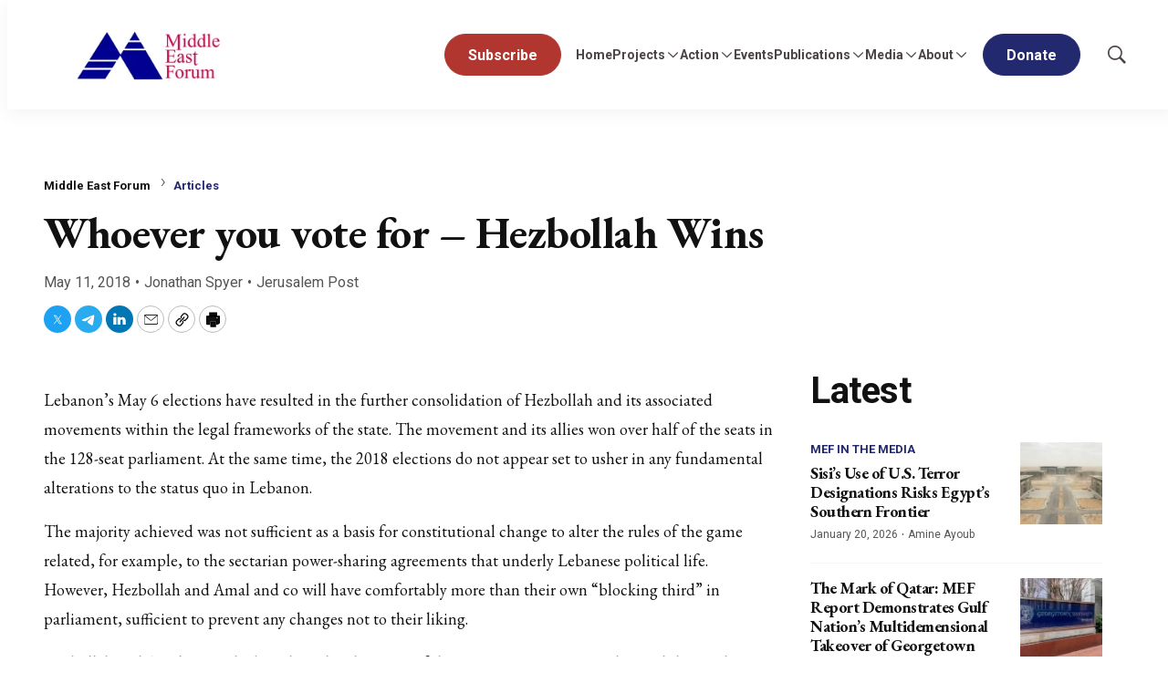

--- FILE ---
content_type: text/html;charset=UTF-8
request_url: https://www.meforum.org/whoever-you-vote-for-hezbollah-wins
body_size: 35594
content:

<style>
    [id] {
        scroll-margin-top: 125px;
    }
</style>

<!DOCTYPE html>
<html class="ArticlePage" lang="en-US"
 data-lead="standard">
    <head>
    <meta charset="UTF-8">

    <meta property="og:title" content="Whoever you vote for – Hezbollah Wins">

    <meta property="og:url" content="https://www.meforum.org/whoever-you-vote-for-hezbollah-wins">


    <meta property="og:site_name" content="Middle East Forum">



    <meta property="og:type" content="article">

    <meta property="article:author" content="https://www.meforum.org/jonathan-spyer">

    <meta property="article:published_time" content="2018-05-11T04:00:00">

    <meta property="article:modified_time" content="2018-05-11T04:00:00">

    <meta property="article:section" content="Articles">

    <meta property="article:tag" content="Lebanon">

    
    <meta name="twitter:card" content="summary_large_image"/>
    
    
    
    
    

    
    
    <meta name="twitter:site" content="@meforum"/>
    
    
    
    <meta name="twitter:title" content="Whoever you vote for – Hezbollah Wins"/>
    

<link rel="alternate" href="https://www.meforum.org/whoever-you-vote-for-hezbollah-wins" hreflang="en-US" /><style type="text/css">:root {
    --color-primary-theme: #23296e;

    --color-primary-text-theme: #111111;
    --color-secondary-text-theme: #555555;
    
    --color-site-bg-theme: #ffffff;
    --color-border-theme: #e6e6e6;
    

    
    
    
    

    
    

    --color-banner-bg-theme: #b13630;
    

    --color-footer-bg-theme: #080733;
    --color-footer-text-theme: #ffffff;

    --color-link-text-theme: #23296e;
    --color-link-text-hover-theme: #23296e;

    --color-button-bg-theme: #23296e;
    --color-button-border-theme: #23296e;
    --color-button-text-theme: #ffffff;
    
    
    
    

    --color-list-title-theme: #111111;
    --color-list-border-theme: #f7f7f7;
    --color-category-text-theme: #23296e;

    
    
}
</style>
    <style type="text/css">:root {
            --button-border-radius:40px;
        }
</style>
    <style type="text/css">:root {
  --font-1: "Arial";
  --font-2: "Times";
}

body {
  --font-1: "Roboto";
  --font-2: "EB Garamond";
  --font-page-titles: var(--font-2);
  --font-list-titles: var(--font-1);
  --font-promo-titles: var(--font-2);
  --font-description: var(--font-2);
  --font-quote: var(--font-2);
  --font-rte-body: var(--font-2);
}
</style>

    
        <link data-cssvarsponyfill="true" class="Webpack-css" rel="stylesheet" href="https://cdn-mef.meforum.org/resource/0000018f-97ee-d484-a5df-b7fed21d0000/styles/default/All.min.29b08a069bb09c3b565c1997b2b48151.gz.css">
    <style>.BlockQuote {
    border-color:white;
}</style>
<style>.Figure-caption, .Figure-credit {
    font-size: 14px;
}

.RichTextArticleBody.RichTextBody p {
    font-size: 18px;
}</style>
<style>ul li:first-child a.Button {
    background: #b13630;
    border: 1px solid #b13630;
}
ul li:first-child a.Button:hover {
	background: #fff;
    border: 1px solid #b13630;
    color: #b13630;
}</style>
<meta name="viewport" content="width=device-width, initial-scale=1, minimum-scale=1, maximum-scale=5"><title>Whoever you vote for – Hezbollah Wins - Middle East Forum</title><link rel="canonical" href="https://www.meforum.org/whoever-you-vote-for-hezbollah-wins"><meta name="brightspot.contentId" content="00000191-0629-dda2-a591-e6ed6bda003c"><link rel="apple-touch-icon" sizes="180x180" href="/apple-touch-icon.png">
<link rel="icon" type="image/png" href="/favicon-32x32.png">
<link rel="icon" type="image/png" href="/favicon-16x16.png">
<script type="application/ld+json">{"@context":"http://schema.org","@type":"","@graph":[{"@context":"http://schema.org","@type":"Article","articleBody":" Lebanon's May 6 elections have resulted in the further consolidation of Hezbollah and its associated movements within the legal frameworks of the state. The movement and its allies won over half of the seats in the 128-seat parliament. At the same time, the 2018 elections do not appear set to usher in any fundamental alterations to the status quo in Lebanon. The majority achieved was not sufficient as a basis for constitutional change to alter the rules of the game related, for example, to the sectarian power-sharing agreements that underly Lebanese political life. However, Hezbollah and Amal and co will have comfortably more than their own \"blocking third\" in parliament, sufficient to prevent any changes not to their liking. Hezbollah and Amal swept the boards in the Shia parts of the country, confirming and consolidating their domination of this sector. Hezbollah general secretary Hassan Nasrallah declared himself satisfied with the results, saying they confirmed Beirut as a \"capital of the resistance.\" The biggest losers were the Future Movement of Prime Minister Sa'ad Hariri. This list saw its representation in parliament decline from 34 seats to 21, with Hariri-supported candidates losing to Hezbollah supported Sunnis in Beirut and Tripoli. The decline in Hariri and al-Mustaqbal's levels of support reflect the sense that the March 14 project of which they were a part is a busted flush. Following the Syrian withdrawal from Lebanon, and the subsequent assassination of then-prime minister Rafiq Hariri, March 14 sought to stand for a notion of Lebanon as a sovereign state, run by its institutions, and with weaponry kept out of politics. This is a project that has clearly failed. Its first testing point was in 2006 when Hezbollah carried out the attack on an IDF patrol on the Israeli side of the border which precipitated the 2006 war. This incident indicated that despite March 14's nominal role as the governing authority, it was incapable of preventing a political party with its own militia and backed by a foreign power (Iran) from going to war at a time and in a manner of its choosing. Its second testing point came in May of 2008 when it was established that March 14 had no ability to challenge Hezbollah writ within Lebanon, as well as on the matter of the movement's violent campaign (or \"resistance\" as it prefers to term it) against Israel. At that time, the March 14 led government sought to act against Hezbollah's de facto control of the Beirut International Airport. Amal and Hezbollah then took over west Beirut in 48 hours, forcing the government to reverse its planned measures. The third and final burial of the March 14 project for the normalization of Lebanon came with the Syrian civil war. At that time, Hezbollah was tasked by Iran with helping to make up for the Assad regime's shortfall in manpower. It proceeded to do so, placing the population of Lebanon including its Shia constituency at acute risk, again with no permission sought. All these facts explain the eclipse of March 14 and Hariri. They are, quite simply, a project that has failed. What will result from the elections will be a coalition government likely to include both Hezbollah and its allies, and the defeated remnants of the March 14 alliance, whose main component, the Future Movement, is led by Sa'ad Hariri. It is possible that Hariri will himself return as prime minister in the new coalition to be formed. But because of the new parliamentary arithmetic, Hezbollah and its allies will have a higher representation in the new coalition. Analyses by Lebanese commentators of the elections have been as ever characterized by nuance, subtlety and sophisticated understanding of the sometimes labyrinthine nature of Lebanese politics. As ever, however, they have tended to focus on the minutiae of levels of support and hence of representation in the next coalition, noting the role of a new election law this time in necessitating new tactical electoral alliances, and hence breaking down the old clear structures of March 14 and its rival March 8 movement. Analysis of minutiae and process, while worthwhile, can also play the role of obscuring the larger picture and its implications. It is therefore important also to note these. The forced resignation and then rapid non-resignation of Prime Minister Sa'ad Hariri in November 2017 demonstrated the essential powerlessness of the Lebanese Prime Minister on crucial matters. The elements other than Hezbollah and its allies in the Lebanese governing system are there to play the role of convincing the world that something of the state remains, and that the country has not simply become a fully fledged puppet of Tehran and its militias. For this purpose, elections are held, in line with international norms, parties contest constituencies, real issues are also at stake. There is a large swathe of national policy entirely off limits to the political discussion, and not contested by it. This is the sphere of foreign policy and \"national security.\" In this regard, a governing coalition in which Hezbollah is stronger will play the role of further integrating national institutions with those of the \"resistance.\" But even if this were not the case, the \"resistance\" bodies are already stronger than those of the state, these bodies are decisive in the decision of when and with whom to make war, and this is not a reality subject to change at the ballot box. That is the salient truth regarding Lebanon today, and its presence should not be obscured by a focus of discussion on electoral laws, constituencies and alliances. This has been the reality for some time. Israeli planners are well aware of it. In the West, however, there are those who have yet to acknowledge the situation, despite its plainness. From this point of view, Lebanese parliamentary elections are not quite the empty charade of polls in autocratic countries – but like such sham elections, they serve to obscure the core truths of who wields power in the system, and who does not. That is, in Lebanon, in 2018, whoever you vote for – Hezbollah (i.e. Iran) wins. Jonathan Spyer is a fellow at the Middle East Forum and an associate fellow at the Jerusalem Institute for Strategic Studies.","articleSection":"Articles, Middle East Forum","author":[{"@context":"http://schema.org","@type":"Person","@id":"https://www.meforum.org/jonathan-spyer/#person","image":{"@context":"http://schema.org","@type":"ImageObject","width":240,"@id":"https://www.meforum.org/jonathan-spyer/#author-image","inLanguage":"en-US","url":"https://cdn-mef.meforum.org/dims4/default/535dafc/2147483647/strip/false/crop/1000x1000+0+0/resize/240x240!/quality/90/?url=https%3A%2F%2Fk2-prod-mef.s3.us-east-1.amazonaws.com%2Fbrightspot%2Fb8%2Faf%2F70aecdb84ed8844f752409ce5fe3%2Fjonathan-spyer.jpg","height":240},"mainEntityOfPage":{"@type":"WebPage","@id":"https://www.meforum.org/jonathan-spyer/"},"name":"Jonathan Spyer","jobTitle":"Director of Research & MEQ Editor","url":"https://www.meforum.org/jonathan-spyer"}],"copyrightYear":"2026","datePublished":"2018-05-11T04:00:00.000Z","dateModified":"2018-05-11T04:00:00.000Z","headline":"Whoever you vote for – Hezbollah Wins","@id":"https://www.meforum.org/whoever-you-vote-for-hezbollah-wins/#article","inLanguage":"en-US","mainEntityOfPage":{"@id":"https://www.meforum.org/whoever-you-vote-for-hezbollah-wins/#webpage"},"isPartOf":{"@id":"https://www.meforum.org/whoever-you-vote-for-hezbollah-wins/#webpage"}},{"@context":"http://schema.org","@type":"Organization"},{"@context":"http://schema.org","@type":"Website","inLanguage":"en-US"},{"@context":"http://schema.org","@type":"WebPage","potentialAction":[{"@context":"http://schema.org","@type":"ReadAction","target":"https://www.meforum.org/whoever-you-vote-for-hezbollah-wins"}],"breadcrumb":{"@type":"BreadcrumbList","itemListElement":[{"@context":"http://schema.org","@type":"ListItem","name":"Middle East Forum","position":1},{"@context":"http://schema.org","@type":"ListItem","item":"https://www.meforum.org/articles","name":"Articles","position":2}]},"@id":"https://www.meforum.org/whoever-you-vote-for-hezbollah-wins/#webpage","inLanguage":"en-US","name":"Whoever you vote for – Hezbollah Wins","datePublished":"2018-05-11T04:00:00.000Z","dateModified":"2018-05-11T04:00:00.000Z","url":"https://www.meforum.org/whoever-you-vote-for-hezbollah-wins"}]}</script>

    <!-- this will add webcomponent polyfills based on browsers. As of 04/29/21 still needed for IE11 and Safari -->
    <script src="https://cdn-mef.meforum.org/resource/0000018f-97ee-d484-a5df-b7fed21d0000/webcomponents-loader/webcomponents-loader.ce44f83d1399e8dd41e607b70e0642c9.gz.js"></script>

    <script>
        /**
            This allows us to load the IE polyfills via feature detection so that they do not load
            needlessly in the browsers that do not need them. It also ensures they are loaded
            non async so that they load before the rest of our JS.
        */
        var head = document.getElementsByTagName('head')[0];
        if (!window.CSS || !window.CSS.supports || !window.CSS.supports('--fake-var', 0)) {
            var script = document.createElement('script');
            script.setAttribute('src', "https://cdn-mef.meforum.org/resource/0000018f-97ee-d484-a5df-b7fed21d0000/util/IEPolyfills.min.4e804e24ca7aa61e14b66eca853bb6e7.gz.js");
            script.setAttribute('type', 'text/javascript');
            script.async = false;
            head.appendChild(script);
        }
    </script>
    
        <script src="https://cdn-mef.meforum.org/resource/0000018f-97ee-d484-a5df-b7fed21d0000/styles/default/All.min.c2940891456d7424fa173e724a26503a.gz.js" async></script>
    <link rel="preconnect" href="https://connect.facebook.net">
<script>
  window.fbAsyncInit = function() {
      FB.init({
          
          xfbml : true,
          version : 'v2.9'
      });
  };

  (function(d, s, id){
     var js, fjs = d.getElementsByTagName(s)[0];
     if (d.getElementById(id)) {return;}
     js = d.createElement(s); js.id = id;
     js.src = "//connect.facebook.net/en_US/sdk.js";
     fjs.parentNode.insertBefore(js, fjs);
   }(document, 'script', 'facebook-jssdk'));
</script>

    <script async src="https://www.googletagmanager.com/gtag/js?id=G-B6JST6SZ89"></script>
    <script>
        window.dataLayer = window.dataLayer || [];
        function gtag(){dataLayer.push(arguments);}
        gtag('js', new Date());

        gtag('config', 'G-B6JST6SZ89');
    </script>
<script><!-- Fundraise Up: the new standard for online giving -->

(function(w,d,s,n,a){if(!w[n]){var l='call,catch,on,once,set,then,track'

.split(','),i,o=function(n){return'function'==typeof n?o.l.push([arguments])&&o

:function(){return o.l.push([n,arguments])&&o}},t=d.getElementsByTagName(s)[0],

j=d.createElement(s);j.async=!0;j.src='https://cdn.fundraiseup.com/widget/'+a;

t.parentNode.insertBefore(j,t);o.s=Date.now();o.v=4;o.h=w.location.href;o.l=[];

for(i=0;i<7;i++)o[l[i]]=o(l[i]);w[n]=o}

})(window,document,'script','FundraiseUp','AYRKTCRG');

<!-- End Fundraise Up --></script>
<script src="https://js.hs-scripts.com/46028222.js" async defer></script>
<link rel="preconnect" href="https://fonts.googleapis.com">
    <link rel="preconnect" href="https://fonts.gstatic.com">
    <script>
        var link = document.createElement('link');
        link.setAttribute('href', '//fonts.googleapis.com/css?family=Roboto:300,400,700|EB Garamond:300,400,700&display=swap');
        var relList = link.relList;

        if (relList && relList.supports('preload')) {
            link.setAttribute('as', 'style');
            link.setAttribute('rel', 'preload');
            link.setAttribute('onload', 'this.rel="stylesheet"');
            link.setAttribute('crossorigin', 'anonymous');
        } else {
            link.setAttribute('rel', 'stylesheet');
        }

        head.appendChild(link);
    </script>

    
    
    <!-- Google Tag Manager -->
    <script>(function(w,d,s,l,i){w[l]=w[l]||[];w[l].push({'gtm.start':
                new Date().getTime(),event:'gtm.js'});var f=d.getElementsByTagName(s)[0],
            j=d.createElement(s),dl=l!='dataLayer'?'&l='+l:'';j.async=true;j.src=
            'https://www.googletagmanager.com/gtm.js?id='+i+dl;f.parentNode.insertBefore(j,f);
    })(window,document,'script','dataLayer','GTM-WXNLX9NC');</script>
    <!-- End Google Tag Manager -->

</head>


    <body class="Page-body">
        
    <!-- Google Tag Manager (noscript) -->
    <noscript>
        <iframe src="https://www.googletagmanager.com/ns.html?id=GTM-WXNLX9NC" height="0" width="0" style="display:none;visibility:hidden">
        </iframe>
    </noscript>
    <!-- End Google Tag Manager (noscript) -->


<!-- Putting icons here, so we don't have to include in a bunch of -body hbs's -->
<svg xmlns="http://www.w3.org/2000/svg" style="display:none" id="iconsMap">
    <symbol id="mono-icon-facebook" viewBox="0 0 10 19">
        <path fill-rule="evenodd" d="M2.707 18.25V10.2H0V7h2.707V4.469c0-1.336.375-2.373 1.125-3.112C4.582.62 5.578.25
        6.82.25c1.008 0 1.828.047 2.461.14v2.848H7.594c-.633 0-1.067.14-1.301.422-.188.235-.281.61-.281
        1.125V7H9l-.422 3.2H6.012v8.05H2.707z"></path>
    </symbol>
    <symbol id="action-icon-facebook" viewBox="0 0 7 12" xmlns="http://www.w3.org/2000/svg">
        <g stroke="none" stroke-width="1" fill="none" fill-rule="evenodd">
            <g transform="translate(-112.000000, -395.000000)" fill="#FFFFFF">
                <g transform="translate(100.000000, 386.000000)">
                    <g transform="translate(12.000000, 9.000000)">
                        <path d="M1.777125,12 L1.777125,6.48659606 L0,6.48659606 L0,4.05412254 L1.777125,4.05412254
                        L1.777125,3.10626869 C1.777125,1.47184919 2.99976923,0 4.50308654,0 L6.46153846,0 L6.46153846,2.43247352
                        L4.50308654,2.43247352 C4.28864423,2.43247352 4.03846154,2.69376172 4.03846154,3.08498454 L4.03846154,4.05412254
                        L6.46153846,4.05412254 L6.46153846,6.48659606 L4.03846154,6.48659606 L4.03846154,12"/>
                    </g>
                </g>
            </g>
        </g>
    </symbol>
    <symbol id="mono-icon-google" viewBox="0 0 16 16">
        <path fill="currentColor" d="M15.545 6.558a9.42 9.42 0 0 1 .139 1.626c0 2.434-.87 4.492-2.384 5.885h.002C11.978 15.292 10.158 16 8 16A8 8 0 1 1 8 0a7.689 7.689 0 0 1 5.352 2.082l-2.284 2.284A4.347 4.347 0 0 0 8 3.166c-2.087 0-3.86 1.408-4.492 3.304a4.792 4.792 0 0 0 0 3.063h.003c.635 1.893 2.405 3.301 4.492 3.301 1.078 0 2.004-.276 2.722-.764h-.003a3.702 3.702 0 0 0 1.599-2.431H8v-3.08h7.545z"/>
    </symbol>
    <symbol id="mono-icon-instagram" viewBox="0 0 17 17">
        <g>
            <path fill-rule="evenodd"
                d="M8.281 4.207c.727 0 1.4.182 2.022.545a4.055 4.055 0 0 1 1.476 1.477c.364.62.545 1.294.545 2.021 0 .727-.181 1.4-.545 2.021a4.055 4.055 0 0 1-1.476 1.477 3.934 3.934 0 0 1-2.022.545c-.726 0-1.4-.182-2.021-.545a4.055 4.055 0 0 1-1.477-1.477 3.934 3.934 0 0 1-.545-2.021c0-.727.182-1.4.545-2.021A4.055 4.055 0 0 1 6.26 4.752a3.934 3.934 0 0 1 2.021-.545zm0 6.68a2.54 2.54 0 0 0 1.864-.774 2.54 2.54 0 0 0 .773-1.863 2.54 2.54 0 0 0-.773-1.863 2.54 2.54 0 0 0-1.864-.774 2.54 2.54 0 0 0-1.863.774 2.54 2.54 0 0 0-.773 1.863c0 .727.257 1.348.773 1.863a2.54 2.54 0 0 0 1.863.774zM13.45 4.03c-.023.258-.123.48-.299.668a.856.856 0 0 1-.65.281.913.913 0 0 1-.668-.28.913.913 0 0 1-.281-.669c0-.258.094-.48.281-.668a.913.913 0 0 1 .668-.28c.258 0 .48.093.668.28.187.188.281.41.281.668zm2.672.95c.023.656.035 1.746.035 3.269 0 1.523-.017 2.62-.053 3.287-.035.668-.134 1.248-.298 1.74a4.098 4.098 0 0 1-.967 1.53 4.098 4.098 0 0 1-1.53.966c-.492.164-1.072.264-1.74.3-.668.034-1.763.052-3.287.052-1.523 0-2.619-.018-3.287-.053-.668-.035-1.248-.146-1.74-.334a3.747 3.747 0 0 1-1.53-.931 4.098 4.098 0 0 1-.966-1.53c-.164-.492-.264-1.072-.299-1.74C.424 10.87.406 9.773.406 8.25S.424 5.63.46 4.963c.035-.668.135-1.248.299-1.74.21-.586.533-1.096.967-1.53A4.098 4.098 0 0 1 3.254.727c.492-.164 1.072-.264 1.74-.3C5.662.394 6.758.376 8.281.376c1.524 0 2.62.018 3.287.053.668.035 1.248.135 1.74.299a4.098 4.098 0 0 1 2.496 2.496c.165.492.27 1.078.317 1.757zm-1.687 7.91c.14-.399.234-1.032.28-1.899.024-.515.036-1.242.036-2.18V7.689c0-.961-.012-1.688-.035-2.18-.047-.89-.14-1.524-.281-1.899a2.537 2.537 0 0 0-1.512-1.511c-.375-.14-1.008-.235-1.899-.282a51.292 51.292 0 0 0-2.18-.035H7.72c-.938 0-1.664.012-2.18.035-.867.047-1.5.141-1.898.282a2.537 2.537 0 0 0-1.512 1.511c-.14.375-.234 1.008-.281 1.899a51.292 51.292 0 0 0-.036 2.18v1.125c0 .937.012 1.664.036 2.18.047.866.14 1.5.28 1.898.306.726.81 1.23 1.513 1.511.398.141 1.03.235 1.898.282.516.023 1.242.035 2.18.035h1.125c.96 0 1.687-.012 2.18-.035.89-.047 1.523-.141 1.898-.282.726-.304 1.23-.808 1.512-1.511z">
            </path>
        </g>
    </symbol>
    <symbol id="mono-icon-mailto" viewBox="0 0 17.182 11.455">
        <g fill="none" fill-rule="evenodd" stroke-linecap="round" stroke-linejoin="round">
            <path
                d="M17.182 10.227c0 .678-.55 1.228-1.227 1.228H1.227C.55 11.455 0 10.905 0 10.227v-9C0 .55.55 0 1.227 0h14.728c.677 0 1.227.549 1.227 1.227v9h0z" />
            <path d="M16.773.41 8.59 6.954.409.409" />
        </g>

    </symbol>
    <symbol id="mono-icon-print" viewBox="0 0 12 12">
        <g fill-rule="evenodd">
            <path fill-rule="nonzero" d="M9 10V7H3v3H1a1 1 0 0 1-1-1V4a1 1 0 0 1 1-1h10a1 1 0 0 1 1 1v3.132A2.868 2.868 0 0 1 9.132 10H9zm.5-4.5a1 1 0 1 0 0-2 1 1 0 0 0 0 2zM3 0h6v2H3z"></path>
            <path d="M4 8h4v4H4z"></path>
        </g>
    </symbol>
    <symbol id="mono-icon-copylink" viewBox="0 0 12 12">
        <g fill-rule="evenodd">
            <path
                d="M10.199 2.378c.222.205.4.548.465.897.062.332.016.614-.132.774L8.627 6.106c-.187.203-.512.232-.75-.014a.498.498 0 0 0-.706.028.499.499 0 0 0 .026.706 1.509 1.509 0 0 0 2.165-.04l1.903-2.06c.37-.398.506-.98.382-1.636-.105-.557-.392-1.097-.77-1.445L9.968.8C9.591.452 9.03.208 8.467.145 7.803.072 7.233.252 6.864.653L4.958 2.709a1.509 1.509 0 0 0 .126 2.161.5.5 0 1 0 .68-.734c-.264-.218-.26-.545-.071-.747L7.597 1.33c.147-.16.425-.228.76-.19.353.038.71.188.931.394l.91.843.001.001zM1.8 9.623c-.222-.205-.4-.549-.465-.897-.062-.332-.016-.614.132-.774l1.905-2.057c.187-.203.512-.232.75.014a.498.498 0 0 0 .706-.028.499.499 0 0 0-.026-.706 1.508 1.508 0 0 0-2.165.04L.734 7.275c-.37.399-.506.98-.382 1.637.105.557.392 1.097.77 1.445l.91.843c.376.35.937.594 1.5.656.664.073 1.234-.106 1.603-.507L7.04 9.291a1.508 1.508 0 0 0-.126-2.16.5.5 0 0 0-.68.734c.264.218.26.545.071.747l-1.904 2.057c-.147.16-.425.228-.76.191-.353-.038-.71-.188-.931-.394l-.91-.843z">
            </path>
            <path d="M8.208 3.614a.5.5 0 0 0-.707.028L3.764 7.677a.5.5 0 0 0 .734.68L8.235 4.32a.5.5 0 0 0-.027-.707">
            </path>
        </g>
    </symbol>
    <symbol id="mono-icon-download" viewBox="0 0 32 32" fill="none">
        <rect x="0.75" y="0.75" width="30.5" height="30.5" rx="15.25" stroke="currentColor" stroke-width="1.5"/>
        <path d="M11.1463 15.3538C11.0524 15.2599 10.9997 15.1327 10.9997 15C10.9997 14.8673 11.0524 14.7401 11.1463 14.6462C11.2401 14.5524 11.3673 14.4997 11.5 14.4997C11.6327 14.4997 11.7599 14.5524 11.8537 14.6462L15.5 18.2931V10C15.5 9.86739 15.5527 9.74021 15.6464 9.64645C15.7402 9.55268 15.8674 9.5 16 9.5C16.1326 9.5 16.2598 9.55268 16.3536 9.64645C16.4473 9.74021 16.5 9.86739 16.5 10V18.2931L20.1462 14.6462C20.1927 14.5998 20.2479 14.5629 20.3086 14.5378C20.3692 14.5127 20.4343 14.4997 20.5 14.4997C20.5657 14.4997 20.6308 14.5127 20.6914 14.5378C20.7521 14.5629 20.8073 14.5998 20.8538 14.6462C20.9002 14.6927 20.9371 14.7479 20.9622 14.8086C20.9873 14.8692 21.0003 14.9343 21.0003 15C21.0003 15.0657 20.9873 15.1308 20.9622 15.1914C20.9371 15.2521 20.9002 15.3073 20.8538 15.3538L16.3538 19.8538C16.3073 19.9002 16.2522 19.9371 16.1915 19.9623C16.1308 19.9874 16.0657 20.0004 16 20.0004C15.9343 20.0004 15.8692 19.9874 15.8085 19.9623C15.7478 19.9371 15.6927 19.9002 15.6462 19.8538L11.1463 15.3538ZM21.5 21H10.5C10.3674 21 10.2402 21.0527 10.1464 21.1464C10.0527 21.2402 10 21.3674 10 21.5C10 21.6326 10.0527 21.7598 10.1464 21.8536C10.2402 21.9473 10.3674 22 10.5 22H21.5C21.6326 22 21.7598 21.9473 21.8536 21.8536C21.9473 21.7598 22 21.6326 22 21.5C22 21.3674 21.9473 21.2402 21.8536 21.1464C21.7598 21.0527 21.6326 21 21.5 21Z" fill="currentColor"/>
    </symbol>
    <symbol id="mono-icon-linkedin" viewBox="0 0 14 14" xmlns="http://www.w3.org/2000/svg">
        <path
            d="M9.245 7.318c-.704 0-1.273.57-1.273 1.273v4.454H4.79s.038-7.636 0-8.272h3.182v.945s.985-.919 2.507-.919c1.884 0 3.22 1.364 3.22 4.012v4.234h-3.182V8.591c0-.703-.57-1.273-1.272-1.273zM1.92 3.5h-.018C.94 3.5.318 2.748.318 1.921.318 1.075.96.386 1.94.386s1.583.712 1.603 1.557c0 .828-.622 1.557-1.622 1.557zm1.597 9.545H.336V4.773h3.181v8.272z"
            fill-rule="evenodd" />
    </symbol>
    <symbol id="download" xmlns="http://www.w3.org/2000/svg" width="24" height="24" viewBox="0 0 24 24">
        <g fill="none" fill-rule="evenodd">
            <g>
                <g>
                    <g>
                        <path d="M0 0H24V24H0z"
                            transform="translate(-802.000000, -1914.000000) translate(0.000000, 1756.000000) translate(802.000000, 158.000000)" />
                        <path fill="currentColor" fill-rule="nonzero"
                            d="M12 2C6.49 2 2 6.49 2 12s4.49 10 10 10 10-4.49 10-10S17.51 2 12 2zm-1 8V6h2v4h3l-4 4-4-4h3zm6 7H7v-2h10v2z"
                            transform="translate(-802.000000, -1914.000000) translate(0.000000, 1756.000000) translate(802.000000, 158.000000)" />
                    </g>
                </g>
            </g>
        </g>
    </symbol>
    <symbol id="mono-icon-pinterest" viewBox="0 0 512 512">
        <g>
            <path d="M256,32C132.3,32,32,132.3,32,256c0,91.7,55.2,170.5,134.1,205.2c-0.6-15.6-0.1-34.4,3.9-51.4
                c4.3-18.2,28.8-122.1,28.8-122.1s-7.2-14.3-7.2-35.4c0-33.2,19.2-58,43.2-58c20.4,0,30.2,15.3,30.2,33.6
                c0,20.5-13.1,51.1-19.8,79.5c-5.6,23.8,11.9,43.1,35.4,43.1c42.4,0,71-54.5,71-119.1c0-49.1-33.1-85.8-93.2-85.8
                c-67.9,0-110.3,50.7-110.3,107.3c0,19.5,5.8,33.3,14.8,43.9c4.1,4.9,4.7,6.9,3.2,12.5c-1.1,4.1-3.5,14-4.6,18
                c-1.5,5.7-6.1,7.7-11.2,5.6c-31.3-12.8-45.9-47-45.9-85.6c0-63.6,53.7-139.9,160.1-139.9c85.5,0,141.8,61.9,141.8,128.3
                c0,87.9-48.9,153.5-120.9,153.5c-24.2,0-46.9-13.1-54.7-27.9c0,0-13,51.6-15.8,61.6c-4.7,17.3-14,34.5-22.5,48
                c20.1,5.9,41.4,9.2,63.5,9.2c123.7,0,224-100.3,224-224C480,132.3,379.7,32,256,32z"></path>
        </g>
    </symbol>
    <symbol id="icon-fullscreen" xmlns="http://www.w3.org/2000/svg" fill="white" viewBox="0 0 1024 1024">
        <path
            d="M290 236.4l43.9-43.9a8.01 8.01 0 0 0-4.7-13.6L169 160c-5.1-.6-9.5 3.7-8.9 8.9L179 329.1c.8 6.6 8.9 9.4 13.6 4.7l43.7-43.7L370 423.7c3.1 3.1 8.2 3.1 11.3 0l42.4-42.3c3.1-3.1 3.1-8.2 0-11.3L290 236.4zm352.7 187.3c3.1 3.1 8.2 3.1 11.3 0l133.7-133.6 43.7 43.7a8.01 8.01 0 0 0 13.6-4.7L863.9 169c.6-5.1-3.7-9.5-8.9-8.9L694.8 179c-6.6.8-9.4 8.9-4.7 13.6l43.9 43.9L600.3 370a8.03 8.03 0 0 0 0 11.3l42.4 42.4zM845 694.9c-.8-6.6-8.9-9.4-13.6-4.7l-43.7 43.7L654 600.3a8.03 8.03 0 0 0-11.3 0l-42.4 42.3a8.03 8.03 0 0 0 0 11.3L734 787.6l-43.9 43.9a8.01 8.01 0 0 0 4.7 13.6L855 864c5.1.6 9.5-3.7 8.9-8.9L845 694.9zm-463.7-94.6a8.03 8.03 0 0 0-11.3 0L236.3 733.9l-43.7-43.7a8.01 8.01 0 0 0-13.6 4.7L160.1 855c-.6 5.1 3.7 9.5 8.9 8.9L329.2 845c6.6-.8 9.4-8.9 4.7-13.6L290 787.6 423.7 654c3.1-3.1 3.1-8.2 0-11.3l-42.4-42.4z" />
    </symbol>
    <symbol id="mono-icon-tumblr" viewBox="0 0 512 512">
        <g>
            <path d="M321.2,396.3c-11.8,0-22.4-2.8-31.5-8.3c-6.9-4.1-11.5-9.6-14-16.4c-2.6-6.9-3.6-22.3-3.6-46.4V224h96v-64h-96V48h-61.9
                c-2.7,21.5-7.5,44.7-14.5,58.6c-7,13.9-14,25.8-25.6,35.7c-11.6,9.9-25.6,17.9-41.9,23.3V224h48v140.4c0,19,2,33.5,5.9,43.5
                c4,10,11.1,19.5,21.4,28.4c10.3,8.9,22.8,15.7,37.3,20.5c14.6,4.8,31.4,7.2,50.4,7.2c16.7,0,30.3-1.7,44.7-5.1
                c14.4-3.4,30.5-9.3,48.2-17.6v-65.6C363.2,389.4,342.3,396.3,321.2,396.3z"></path>
        </g>
    </symbol>
    <symbol id="mono-icon-twitter" viewBox="0 0 20 20">
        <path d="M10.8172 9.0429L15.238 3.75H14.1904L10.3519 8.34575L7.28606 3.75H3.75L8.38612 10.6996L3.75 16.25H4.79763L8.85121 11.3967L12.0889 16.25H15.625L10.8172 9.0429ZM9.38236 10.7608L8.91263 10.0688L5.17511 4.5623H6.78421L9.80043 9.00621L10.2702 9.69823L14.1909 15.4746H12.5818L9.38236 10.7608Z"/>
    </symbol>
    <symbol id="action-icon-twitter" viewBox="0 0 30 30">
        <rect width="30" height="30" rx="15" fill="#4B4545"/>
        <path d="M15.8172 14.0429L20.238 8.75H19.1904L15.3519 13.3457L12.2861 8.75H8.75L13.3861 15.6996L8.75 21.25H9.79763L13.8512 16.3967L17.0889 21.25H20.625L15.8172 14.0429ZM14.3824 15.7608L13.9126 15.0688L10.1751 9.5623H11.7842L14.8004 14.0062L15.2702 14.6982L19.1909 20.4746H17.5818L14.3824 15.7608Z" fill="white"/>
    </symbol>
    <symbol id="mono-icon-youtube" viewBox="0 0 512 512">
        <g>
            <path fill-rule="evenodd" d="M508.6,148.8c0-45-33.1-81.2-74-81.2C379.2,65,322.7,64,265,64c-3,0-6,0-9,0s-6,0-9,0c-57.6,0-114.2,1-169.6,3.6
                c-40.8,0-73.9,36.4-73.9,81.4C1,184.6-0.1,220.2,0,255.8C-0.1,291.4,1,327,3.4,362.7c0,45,33.1,81.5,73.9,81.5
                c58.2,2.7,117.9,3.9,178.6,3.8c60.8,0.2,120.3-1,178.6-3.8c40.9,0,74-36.5,74-81.5c2.4-35.7,3.5-71.3,3.4-107
                C512.1,220.1,511,184.5,508.6,148.8z M207,353.9V157.4l145,98.2L207,353.9z"></path>
        </g>
    </symbol>
    <symbol id="mono-icon-tiktok" viewBox="0 0 512 512">
        <path
            d="M412.19,118.66a109.27,109.27,0,0,1-9.45-5.5,132.87,132.87,0,0,1-24.27-20.62c-18.1-20.71-24.86-41.72-27.35-56.43h.1C349.14,23.9,350,16,350.13,16H267.69V334.78c0,4.28,0,8.51-.18,12.69,0,.52-.05,1-.08,1.56,0,.23,0,.47-.05.71,0,.06,0,.12,0,.18a70,70,0,0,1-35.22,55.56,68.8,68.8,0,0,1-34.11,9c-38.41,0-69.54-31.32-69.54-70s31.13-70,69.54-70a68.9,68.9,0,0,1,21.41,3.39l.1-83.94a153.14,153.14,0,0,0-118,34.52,161.79,161.79,0,0,0-35.3,43.53c-3.48,6-16.61,30.11-18.2,69.24-1,22.21,5.67,45.22,8.85,54.73v.2c2,5.6,9.75,24.71,22.38,40.82A167.53,167.53,0,0,0,115,470.66v-.2l.2.2C155.11,497.78,199.36,496,199.36,496c7.66-.31,33.32,0,62.46-13.81,32.32-15.31,50.72-38.12,50.72-38.12a158.46,158.46,0,0,0,27.64-45.93c7.46-19.61,9.95-43.13,9.95-52.53V176.49c1,.6,14.32,9.41,14.32,9.41s19.19,12.3,49.13,20.31c21.48,5.7,50.42,6.9,50.42,6.9V131.27C453.86,132.37,433.27,129.17,412.19,118.66Z">
        </path>
    </symbol>
    <symbol id="mono-icon-telegram" viewBox="0 0 1000 1000">
        <path d="M226.328419,494.722069 C372.088573,431.216685 469.284839,389.350049 517.917216,369.122161 C656.772535,311.36743 685.625481,301.334815 704.431427,301.003532 C708.567621,300.93067 717.815839,301.955743 723.806446,306.816707 C728.864797,310.92121 730.256552,316.46581 730.922551,320.357329 C731.588551,324.248848 732.417879,333.113828 731.758626,340.040666 C724.234007,419.102486 691.675104,610.964674 675.110982,699.515267 C668.10208,736.984342 654.301336,749.547532 640.940618,750.777006 C611.904684,753.448938 589.856115,731.588035 561.733393,713.153237 C517.726886,684.306416 492.866009,666.349181 450.150074,638.200013 C400.78442,605.66878 432.786119,587.789048 460.919462,558.568563 C468.282091,550.921423 596.21508,434.556479 598.691227,424.000355 C599.00091,422.680135 599.288312,417.758981 596.36474,415.160431 C593.441168,412.561881 589.126229,413.450484 586.012448,414.157198 C581.598758,415.158943 511.297793,461.625274 375.109553,553.556189 C355.154858,567.258623 337.080515,573.934908 320.886524,573.585046 C303.033948,573.199351 268.692754,563.490928 243.163606,555.192408 C211.851067,545.013936 186.964484,539.632504 189.131547,522.346309 C190.260287,513.342589 202.659244,504.134509 226.328419,494.722069 Z">
        </path>
    </symbol>
    <symbol id="icon-magnify" viewBox="0 0 30 30" xmlns="http://www.w3.org/2000/svg">
        <path
            d="M21.876 18.281l-.314.548L30 27.343 27.343 30l-8.437-8.516-.546.392c-2.083 1.3-4.245 1.951-6.486 1.951-3.28 0-6.08-1.171-8.398-3.515C1.16 17.968 0 15.156 0 11.874c0-3.28 1.159-6.08 3.476-8.398C5.794 1.16 8.595 0 11.876 0c3.282 0 6.079 1.159 8.398 3.476 2.318 2.318 3.477 5.119 3.477 8.4a11.786 11.786 0 0 1-1.875 6.405zm-3.36-13.046c-1.823-1.824-4.037-2.736-6.642-2.736-2.604 0-4.818.912-6.639 2.736-1.824 1.822-2.736 4.035-2.736 6.64 0 2.606.912 4.818 2.736 6.64 1.822 1.823 4.035 2.734 6.64 2.734 2.606 0 4.818-.91 6.64-2.733 1.876-1.875 2.813-4.088 2.813-6.642 0-2.55-.937-4.764-2.812-6.639z"
            fill-rule="evenodd" />
    </symbol>
    <symbol id="icon-chevron-right" viewBox="0 0 24 24">
        <path fill="currentColor"
            d="M9.62,5.29a.91.91,0,0,0-1.34,0A1,1,0,0,0,8.2,6.61l.08.1,5,5.29-5,5.29a1,1,0,0,0-.08,1.32l.08.1a.91.91,0,0,0,1.25.08l.09-.08L16,12Z" />
    </symbol>
    <symbol id="icon-chevron-down" viewBox="0 0 24 24">
        <path fill="currentColor" d="M5.29,9.62a.91.91,0,0,1,0-1.34A1,1,0,0,1,6.61,8.2l.1.08,5.29,5,5.29-5a1,1,0,0,1,1.32-.08l.1.08a.91.91,0,0,1,.08,1.25l-.08.09L12,16Z"/>
    </symbol>
    <symbol id="icon-chevron-left" viewBox="0 0 24 24">
        <path fill="currentColor"
            d="M14.38,5.29a.91.91,0,0,1,1.34,0,1,1,0,0,1,.08,1.32l-.08.1-5,5.29,5,5.29a1,1,0,0,1,.08,1.32l-.08.1a.91.91,0,0,1-1.25.08l-.09-.08L8,12Z" />
    </symbol>
    <symbol id="burger-menu" viewBox="0 0 14 10">
        <g>
            <path fill-rule="evenodd" d="M0 5.5v-1h14v1H0zM0 1V0h14v1H0zm0 9V9h14v1H0z"></path>
        </g>
    </symbol>
    <symbol id="close-x" viewBox="0 0 14 14" xmlns="http://www.w3.org/2000/svg">
        <g>
            <path fill-rule="nonzero"
                d="M6.336 7L0 .664.664 0 7 6.336 13.336 0 14 .664 7.664 7 14 13.336l-.664.664L7 7.664.664 14 0 13.336 6.336 7z">
            </path>
        </g>
    </symbol>
    <symbol id="share-more-arrow" viewBox="0 0 512 512" style="enable-background:new 0 0 512 512;">
        <g>
            <g>
                <path
                    d="M512,241.7L273.643,3.343v156.152c-71.41,3.744-138.015,33.337-188.958,84.28C30.075,298.384,0,370.991,0,448.222v60.436
                    l29.069-52.985c45.354-82.671,132.173-134.027,226.573-134.027c5.986,0,12.004,0.212,18.001,0.632v157.779L512,241.7z
                    M255.642,290.666c-84.543,0-163.661,36.792-217.939,98.885c26.634-114.177,129.256-199.483,251.429-199.483h15.489V78.131
                    l163.568,163.568L304.621,405.267V294.531l-13.585-1.683C279.347,291.401,267.439,290.666,255.642,290.666z">
                </path>
            </g>
        </g>
    </symbol>
    <symbol id="chevron" viewBox="0 0 100 100">
        <g>
            <path
                d="M22.4566257,37.2056786 L-21.4456527,71.9511488 C-22.9248661,72.9681457 -24.9073712,72.5311671 -25.8758148,70.9765924 L-26.9788683,69.2027424 C-27.9450684,67.6481676 -27.5292733,65.5646602 -26.0500598,64.5484493 L20.154796,28.2208967 C21.5532435,27.2597011 23.3600078,27.2597011 24.759951,28.2208967 L71.0500598,64.4659264 C72.5292733,65.4829232 72.9450684,67.5672166 71.9788683,69.1217913 L70.8750669,70.8956413 C69.9073712,72.4502161 67.9241183,72.8848368 66.4449048,71.8694118 L22.4566257,37.2056786 Z"
                id="Transparent-Chevron"
                transform="translate(22.500000, 50.000000) rotate(90.000000) translate(-22.500000, -50.000000) "></path>
        </g>
    </symbol>
    <symbol id="chevron-down" viewBox="0 0 10 6" xmlns="http://www.w3.org/2000/svg">
        <path
            d="M5.108 4.088L.965.158a.587.587 0 0 0-.8 0 .518.518 0 0 0 0 .758L5.13 5.625 9.845.905a.517.517 0 0 0-.021-.758.588.588 0 0 0-.8.02l-3.916 3.92z"
            fill-rule="evenodd" />
    </symbol>
    <symbol id="chevron-up" viewBox="0 0 284.929 284.929" xmlns="http://www.w3.org/2000/svg">
        <path
            d="M282.082 195.285L149.028 62.24c-1.901-1.903-4.088-2.856-6.562-2.856s-4.665.953-6.567 2.856L2.856 195.285C.95 197.191 0 199.378 0 201.853c0 2.474.953 4.664 2.856 6.566l14.272 14.271c1.903 1.903 4.093 2.854 6.567 2.854s4.664-.951 6.567-2.854l112.204-112.202 112.208 112.209c1.902 1.903 4.093 2.848 6.563 2.848 2.478 0 4.668-.951 6.57-2.848l14.274-14.277c1.902-1.902 2.847-4.093 2.847-6.566.001-2.476-.944-4.666-2.846-6.569z" />
    </symbol>
    <symbol id="icon-activity" viewBox="0 0 20 20">
        <g fill="currentColor" fill-rule="evenodd">
            <path d="M4 4h16v2H4zM0 4h2v2H0zM4 9h14v2H4zM0 9h2v2H0zM4 14h10v2H4zM0 14h2v2H0z"/>
        </g>
    </symbol>
    <symbol id="icon-arrow-down" viewBox="0 0 10 6" xmlns="http://www.w3.org/2000/svg">
        <path
            d="M5.108 4.088L.965.158a.587.587 0 0 0-.8 0 .518.518 0 0 0 0 .758L5.13 5.625 9.845.905a.517.517 0 0 0-.021-.758.588.588 0 0 0-.8.02l-3.916 3.92z"
            fill="inherit" fill-rule="evenodd" />
    </symbol>
    <symbol id="icon-arrow-right" viewBox="0 0 15 11">
        <path
            d="m9.91.876.088.067 4.5 4 .014.013.044.045-.058-.058a.757.757 0 0 1 .192.266c.039.09.06.19.06.295l-.006.095a.748.748 0 0 1-.169.386l-.019.022a.755.755 0 0 1-.044.045l-.014.012-4.5 4a.75.75 0 0 1-1.074-1.04l.078-.08 3.023-2.69H1A.75.75 0 0 1 .898 4.76L1 4.754h11.026l-3.024-2.69a.75.75 0 0 1-.13-.97l.067-.088a.75.75 0 0 1 .971-.13z"
            fill-rule="nonzero" />
    </symbol>
    <symbol id="icon-star" viewBox="0 0 24 24">
        <g fill="none" fill-rule="evenodd">
            <path d="M0 0L24 0 24 24 0 24z"/>
            <path d="M0 0L24 0 24 24 0 24z"/>
            <path fill="currentColor" d="M12 18.324L19.416 22.8 17.448 14.364 24 8.688 15.372 7.956 12 0 8.628 7.956 0 8.688 6.552 14.364 4.584 22.8z"/>
        </g>
    </symbol>
    <symbol id="icon-wand" viewBox="0 0 24 24">
        <g fill="none" fill-rule="evenodd">
            <path d="M0.003 0L24.003 0 24.003 24 0.003 24z"/>
            <path fill="currentColor" d="M24 0l-2.857 1.6L18.286 0l1.6 2.857-1.6 2.857 2.857-1.6L24 5.714l-1.6-2.857L24 0zm-8.719 6.045c-.446-.446-1.166-.446-1.611 0L.334 19.381c-.445.445-.445 1.165 0 1.61l2.674 2.675c.446.445 1.166.445 1.611 0l13.325-13.324c.445-.446.445-1.166 0-1.612L15.28 6.045zm-1.177 6.274l-2.423-2.423 2.789-2.788 2.422 2.422-2.788 2.789z"/>
        </g>
    </symbol>
    <symbol id="icon-note" viewBox="0 0 24 24">
        <g fill="none" fill-rule="evenodd">
            <path fill="currentColor" d="M24.333 3H5.653C4.187 3 3 4.2 3 5.667l.013 18.666C3.013 25.8 4.2 27 5.667 27H19l8-8V5.667C27 4.2 25.8 3 24.333 3zm-16 6.667h13.334v2.666H8.333V9.667zm6.667 8H8.333V15H15v2.667zM17.667 25v-7.333H25L17.667 25z" />
        </g>
    </symbol>
    <symbol id="icon-warning" viewBox="0 0 24 24">
        <g fill="none" fill-rule="evenodd">
            <path d="M0 0L24 0 24 24 0 24z"/>
            <path fill="currentColor" d="M0 22.727h24L12 2 0 22.727zm13.09-3.272h-2.18v-2.182h2.18v2.182zm0-4.364h-2.18v-4.364h2.18v4.364z"/>
        </g>
    </symbol>
    <symbol id="play-arrow" viewBox="0 0 30 30">
        <g fill-rule="evenodd">
            <path d="M9 9l12 6-12 6z"></path>
        </g>
    </symbol>
    <symbol id="play-icon" viewBox="0 0 50 50" xmlns="http://www.w3.org/2000/svg">
        <g stroke="none" stroke-width="1" fill="none" fill-rule="nonzero">
            <circle fill="currentColor" cx="25" cy="25" r="24" />
            <polygon fill="#FFFFFF" points="18 36.25 18 13.75 33 25" />
        </g>
    </symbol>
    <symbol id="player-play" viewBox="0 0 40 40">
        <path fill="currentColor"
            d="M17.6 27.8l9.34-7c.54-.4.54-1.2 0-1.6l-9.34-7c-.66-.5-1.6-.02-1.6.8v14c0 .82.94 1.3 1.6.8zM20 0C8.96 0 0 8.96 0 20s8.96 20 20 20 20-8.96 20-20S31.04 0 20 0zm0 38c-9.922 0-18-8.078-18-18S10.078 2 20 2s18 8.078 18 18-8.078 18-18 18z" />
    </symbol>
    <symbol id="player-pause" viewBox="0 0 40 40">
        <path fill="currentColor"
            d="M20 0C8.96 0 0 8.96 0 20s8.96 20 20 20 20-8.96 20-20S31.04 0 20 0zm0 38c-9.922 0-18-8.078-18-18S10.078 2 20 2s18 8.078 18 18-8.078 18-18 18zm-4-26c.552 0 1 .448 1 1v14c0 .552-.448 1-1 1s-1-.448-1-1V13c0-.552.448-1 1-1zm8 0c.552 0 1 .448 1 1v14c0 .552-.448 1-1 1s-1-.448-1-1V13c0-.552.448-1 1-1z" />
    </symbol>
    <symbol id="grid" viewBox="0 0 32 32">
        <g>
            <path
                d="M6.4,5.7 C6.4,6.166669 6.166669,6.4 5.7,6.4 L0.7,6.4 C0.233331,6.4 0,6.166669 0,5.7 L0,0.7 C0,0.233331 0.233331,0 0.7,0 L5.7,0 C6.166669,0 6.4,0.233331 6.4,0.7 L6.4,5.7 Z M19.2,5.7 C19.2,6.166669 18.966669,6.4 18.5,6.4 L13.5,6.4 C13.033331,6.4 12.8,6.166669 12.8,5.7 L12.8,0.7 C12.8,0.233331 13.033331,0 13.5,0 L18.5,0 C18.966669,0 19.2,0.233331 19.2,0.7 L19.2,5.7 Z M32,5.7 C32,6.166669 31.766669,6.4 31.3,6.4 L26.3,6.4 C25.833331,6.4 25.6,6.166669 25.6,5.7 L25.6,0.7 C25.6,0.233331 25.833331,0 26.3,0 L31.3,0 C31.766669,0 32,0.233331 32,0.7 L32,5.7 Z M6.4,18.5 C6.4,18.966669 6.166669,19.2 5.7,19.2 L0.7,19.2 C0.233331,19.2 0,18.966669 0,18.5 L0,13.5 C0,13.033331 0.233331,12.8 0.7,12.8 L5.7,12.8 C6.166669,12.8 6.4,13.033331 6.4,13.5 L6.4,18.5 Z M19.2,18.5 C19.2,18.966669 18.966669,19.2 18.5,19.2 L13.5,19.2 C13.033331,19.2 12.8,18.966669 12.8,18.5 L12.8,13.5 C12.8,13.033331 13.033331,12.8 13.5,12.8 L18.5,12.8 C18.966669,12.8 19.2,13.033331 19.2,13.5 L19.2,18.5 Z M32,18.5 C32,18.966669 31.766669,19.2 31.3,19.2 L26.3,19.2 C25.833331,19.2 25.6,18.966669 25.6,18.5 L25.6,13.5 C25.6,13.033331 25.833331,12.8 26.3,12.8 L31.3,12.8 C31.766669,12.8 32,13.033331 32,13.5 L32,18.5 Z M6.4,31.3 C6.4,31.766669 6.166669,32 5.7,32 L0.7,32 C0.233331,32 0,31.766669 0,31.3 L0,26.3 C0,25.833331 0.233331,25.6 0.7,25.6 L5.7,25.6 C6.166669,25.6 6.4,25.833331 6.4,26.3 L6.4,31.3 Z M19.2,31.3 C19.2,31.766669 18.966669,32 18.5,32 L13.5,32 C13.033331,32 12.8,31.766669 12.8,31.3 L12.8,26.3 C12.8,25.833331 13.033331,25.6 13.5,25.6 L18.5,25.6 C18.966669,25.6 19.2,25.833331 19.2,26.3 L19.2,31.3 Z M32,31.3 C32,31.766669 31.766669,32 31.3,32 L26.3,32 C25.833331,32 25.6,31.766669 25.6,31.3 L25.6,26.3 C25.6,25.833331 25.833331,25.6 26.3,25.6 L31.3,25.6 C31.766669,25.6 32,25.833331 32,26.3 L32,31.3 Z"
                id=""></path>
        </g>
    </symbol>
    <symbol id="filter" viewBox="0 0 16 12">
        <path d="M0 2V0h16v2H0zm2.4 5V5h11.2v2H2.4zm2.4 5v-2h6.4v2H4.8z"></path>
    </symbol>
    <symbol id="icon-filter" viewBox="0 0 512 512">
        <path fill="currentColor"
            d="M487.976 0H24.028C2.71 0-8.047 25.866 7.058 40.971L192 225.941V432c0 7.831 3.821 15.17 10.237 19.662l80 55.98C298.02 518.69 320 507.493 320 487.98V225.941l184.947-184.97C520.021 25.896 509.338 0 487.976 0z">
        </path>
    </symbol>
    <symbol id="icon-radio-on" viewBox="0 0 24 24">
        <path fill="currentColor" fill-rule="nonzero"
            d="M12 7c-2.76 0-5 2.24-5 5s2.24 5 5 5 5-2.24 5-5-2.24-5-5-5zm0-5C6.48 2 2 6.48 2 12s4.48 10 10 10 10-4.48 10-10S17.52 2 12 2zm0 18c-4.42 0-8-3.58-8-8s3.58-8 8-8 8 3.58 8 8-3.58 8-8 8z" />
    </symbol>
    <symbol id="icon-radio-off" viewBox="0 0 24 24">
        <path fill="currentColor" fill-rule="nonzero"
            d="M12 2C6.48 2 2 6.48 2 12s4.48 10 10 10 10-4.48 10-10S17.52 2 12 2zm0 18c-4.42 0-8-3.58-8-8s3.58-8 8-8 8 3.58 8 8-3.58 8-8 8z" />
    </symbol>
    <symbol id="icon-pause" viewBox="0 0 13 16">
        <rect width="4.636" height="16" rx="2.318" />
        <rect width="4.636" height="16" x="7.727" rx="2.318" />
    </symbol>
    <symbol id="icon-plus" viewBox="0 0 14 14" height="14px" width="14px">
        <path
            d="M13, 6H8V1A1, 1, 0, 0, 0, 6, 1V6H1A1, 1, 0, 0, 0, 1, 8H6v5a1, 1, 0, 0, 0, 2, 0V8h5a1, 1, 0, 0, 0, 0-2Z" />
    </symbol>
    <symbol id="icon-minus" viewBox="0 0 14 14" height="14px" width="14px">
        <path d="M13, 8H1A1, 1, 0, 0, 1, 1, 6H13a1, 1, 0, 0, 1, 0, 2Z" />
    </symbol>
        
    <symbol id="amazon-logo" viewBox="0 0 610 198" xmlns:svg="http://www.w3.org/2000/svg" xmlns="http://www.w3.org/2000/svg" xmlns:xlink="http://www.w3.org/1999/xlink" version="1.1" style="fill:#221f1f" >
        <path d="m 374.00642,142.18404 c -34.99948,25.79739 -85.72909,39.56123 -129.40634,39.56123 -61.24255,0 -116.37656,-22.65135 -158.08757,-60.32496 -3.2771,-2.96252 -0.34083,-6.9999 3.59171,-4.69283 45.01431,26.19064 100.67269,41.94697 158.16623,41.94697 38.774689,0 81.4295,-8.02237 120.6499,-24.67006 5.92501,-2.51683 10.87999,3.88009 5.08607,8.17965" id="path8" style="fill:#ff9900"/>
        <path d="m 388.55678,125.53635 c -4.45688,-5.71527 -29.57261,-2.70033 -40.84585,-1.36327 -3.43442,0.41947 -3.95874,-2.56925 -0.86517,-4.71905 20.00346,-14.07844 52.82696,-10.01483 56.65462,-5.2958 3.82764,4.74526 -0.99624,37.64741 -19.79373,53.35128 -2.88385,2.41195 -5.63662,1.12734 -4.35198,-2.07113 4.2209,-10.53917 13.68519,-34.16054 9.20211,-39.90203" id="path10" style="fill:#ff9900"/>
        <path d="M 348.49744,20.06598 V 6.38079 c 0,-2.07113 1.57301,-3.46062 3.46062,-3.46062 h 61.26875 c 1.96628,0 3.53929,1.41571 3.53929,3.46062 v 11.71893 c -0.0262,1.96626 -1.67788,4.53551 -4.61418,8.59912 l -31.74859,45.32893 c 11.79759,-0.28837 24.25059,1.46814 34.94706,7.49802 2.41195,1.36327 3.06737,3.35575 3.25089,5.32203 V 99.4506 c 0,1.99248 -2.20222,4.32576 -4.5093,3.1198 -18.84992,-9.88376 -43.887,-10.95865 -64.72939,0.10487 -2.12356,1.15354 -4.35199,-1.15354 -4.35199,-3.14602 V 85.66054 c 0,-2.22843 0.0262,-6.02989 2.25463,-9.41186 l 36.78224,-52.74829 h -32.01076 c -1.96626,0 -3.53927,-1.38948 -3.53927,-3.43441" id="path12"/>
        <path d="m 124.99883,105.45424 h -18.64017 c -1.78273,-0.13107 -3.19845,-1.46813 -3.32954,-3.17224 V 6.61676 c 0,-1.91383 1.59923,-3.43442 3.59171,-3.43442 h 17.38176 c 1.80898,0.0786 3.25089,1.46814 3.38199,3.19845 v 12.50545 h 0.34082 c 4.53551,-12.08598 13.05597,-17.7226 24.53896,-17.7226 11.66649,0 18.95477,5.63662 24.19814,17.7226 4.5093,-12.08598 14.76008,-17.7226 25.74495,-17.7226 7.81262,0 16.35931,3.22467 21.57646,10.46052 5.89879,8.04857 4.69281,19.74128 4.69281,29.99208 l -0.0262,60.37739 c 0,1.91383 -1.59923,3.46061 -3.59171,3.46061 h -18.61397 c -1.86138,-0.13107 -3.35574,-1.62543 -3.35574,-3.46061 V 51.29025 c 0,-4.03739 0.36702,-14.10466 -0.52434,-17.93233 -1.38949,-6.42311 -5.55797,-8.23209 -10.95865,-8.23209 -4.5093,0 -9.22833,3.01494 -11.14216,7.83885 -1.91383,4.8239 -1.73031,12.89867 -1.73031,18.32557 v 50.70338 c 0,1.91383 -1.59923,3.46061 -3.59171,3.46061 h -18.61395 c -1.88761,-0.13107 -3.35576,-1.62543 -3.35576,-3.46061 L 152.946,51.29025 c 0,-10.67025 1.75651,-26.37415 -11.48298,-26.37415 -13.39682,0 -12.87248,15.31063 -12.87248,26.37415 v 50.70338 c 0,1.91383 -1.59923,3.46061 -3.59171,3.46061" id="path14"/>
        <path d="m 469.51439,1.16364 c 27.65877,0 42.62858,23.75246 42.62858,53.95427 0,29.17934 -16.54284,52.32881 -42.62858,52.32881 -27.16066,0 -41.94697,-23.75246 -41.94697,-53.35127 0,-29.78234 14.96983,-52.93181 41.94697,-52.93181 m 0.15729,19.53156 c -13.73761,0 -14.60278,18.71881 -14.60278,30.38532 0,11.69271 -0.18352,36.65114 14.44549,36.65114 14.44548,0 15.12712,-20.13452 15.12712,-32.40403 0,-8.07477 -0.34082,-17.72257 -2.779,-25.3779 -2.09735,-6.65906 -6.26581,-9.25453 -12.19083,-9.25453" id="path16"/>
        <path d="M 548.00762,105.45424 H 529.4461 c -1.86141,-0.13107 -3.35577,-1.62543 -3.35577,-3.46061 l -0.0262,-95.69149 c 0.1573,-1.75653 1.7041,-3.1198 3.59171,-3.1198 h 17.27691 c 1.62543,0.0786 2.96249,1.17976 3.32954,2.67412 v 14.62899 h 0.3408 c 5.21717,-13.0822 12.53165,-19.32181 25.40412,-19.32181 8.36317,0 16.51662,3.01494 21.75999,11.27324 4.87633,7.65532 4.87633,20.5278 4.87633,29.78233 v 60.22011 c -0.20973,1.67786 -1.75653,3.01492 -3.59169,3.01492 h -18.69262 c -1.70411,-0.13107 -3.11982,-1.38948 -3.30332,-3.01492 V 50.47753 c 0,-10.46052 1.20597,-25.77117 -11.66651,-25.77117 -4.5355,0 -8.70399,3.04117 -10.77512,7.65532 -2.62167,5.84637 -2.96249,11.66651 -2.96249,18.11585 v 51.5161 c -0.0262,1.91383 -1.65166,3.46061 -3.64414,3.46061" id="path18"/>
        <use xlink:href="#path30" transform="translate(244.36719)" id="use28"/>
        <path d="M 55.288261,59.75829 V 55.7209 c -13.475471,0 -27.711211,2.88385 -27.711211,18.77125 0,8.04857 4.16847,13.50169 11.32567,13.50169 5.24337,0 9.93618,-3.22467 12.8987,-8.46805 3.670341,-6.44935 3.486841,-12.50544 3.486841,-19.7675 m 18.79747,45.43378 c -1.23219,1.10111 -3.01495,1.17976 -4.40444,0.4457 -6.18716,-5.1385 -7.28828,-7.52423 -10.69647,-12.42678 -10.224571,10.4343 -17.460401,13.55409 -30.726141,13.55409 -15.67768,0 -27.89471,-9.67401 -27.89471,-29.04824 0,-15.12713 8.20587,-25.43035 19.87236,-30.46398 10.1197,-4.45688 24.25058,-5.24337 35.051931,-6.47556 v -2.41195 c 0,-4.43066 0.34082,-9.67403 -2.25465,-13.50167 -2.280881,-3.43442 -6.632861,-4.85013 -10.460531,-4.85013 -7.10475,0 -13.44924,3.64414 -14.99603,11.19459 -0.31461,1.67789 -1.5468,3.32955 -3.22467,3.4082 L 6.26276,32.67628 C 4.74218,32.33548 3.0643,31.10327 3.48377,28.76999 7.65225,6.85271 27.44596,0.24605 45.16856,0.24605 c 9.071011,0 20.921021,2.41195 28.078221,9.28076 9.07104,8.46804 8.20587,19.7675 8.20587,32.06321 v 29.04826 c 0,8.73022 3.61794,12.55786 7.02613,17.27691 1.20597,1.67786 1.46814,3.69656 -0.05244,4.95497 -3.80144,3.17225 -10.56538,9.07104 -14.28819,12.37436 l -0.05242,-0.0525" id="path30"/>
    </symbol>

    <symbol id="amazon-alexa" fill="none" viewBox="0 0 14 14">
        <path clip-rule="evenodd"
            d="m52.4998 105c-28.9946 0-52.4998-23.5055-52.4998-52.5003 0-26.6214 19.8151-48.61142 45.5003-52.03433v10.57883c0 2.9832-1.8814 5.6636-4.7091 6.6127-14.8197 4.9787-25.4216 19.1433-25.0311 35.7287.4754 20.1911 16.923 36.0663 37.1187 35.8628 20.122-.2035 36.3714-16.5785 36.3714-36.7487 0-.4597-.0113-.9172-.0283-1.3721-.004-.102-.0072-.2048-.0113-.307-.0194-.4228-.0452-.8446-.0784-1.2639-.0097-.1335-.0234-.2666-.0355-.3998-.0259-.2928-.0558-.5837-.0889-.8739-.0372-.3297-.08-.6576-.1261-.9838-.0202-.1492-.0404-.2988-.063-.4467-4.4995-29.6389-43.1025-46.296896-43.3144-46.388077 2.2893-.304462 4.6239-.464423 6.9955-.464423 28.9951 0 52.5002 23.5048 52.5002 52.4997 0 28.9948-23.5051 52.5003-52.5002 52.5003z"
            fill="#5fcaf4" fill-rule="evenodd" transform="matrix(.133333 0 0 -.133333 0 14)" />
    </symbol>
    <symbol id="apple" viewBox="0 0 511.86 511.86">
        <rect fill="#822cbe" width="511.86" height="511.86" rx="113.87" />
        <path fill="#ffffff"
            d="M240.44,448.26c-15.27-5.46-18.54-12.88-24.81-56.38-7.28-50.55-8.87-81.84-4.65-91.75,5.59-13.14,20.78-20.6,42-20.68,21.07-.09,36.39,7.44,42,20.68,4.24,9.89,2.65,41.2-4.64,91.75-4.95,35.32-7.67,44.25-14.5,50.25-9.38,8.31-22.69,10.61-35.32,6.14Zm-65.22-51.87c-52.73-25.94-86.51-69.82-98.79-128.2-3.07-15.07-3.59-51-.69-64.84,7.68-37.11,22.36-66.13,46.75-91.79,35.15-37.06,80.37-56.65,130.7-56.65,49.82,0,94.86,19.23,129.16,55.18,26.1,27.13,40.77,55.84,48.28,93.67,2.56,12.59,2.56,46.92.17,61.08a181.4,181.4,0,0,1-69.1,113c-13,9.79-44.7,26.89-49.82,26.89-1.88,0-2.05-1.94-1.19-9.81,1.53-12.63,3.07-15.25,10.23-18.26,11.44-4.77,30.89-18.63,42.83-30.61a163,163,0,0,0,42.82-75.41c4.44-17.57,3.93-56.64-1-74.73C390,138.36,343.1,93.66,285.61,81.72c-16.73-3.42-47.1-3.42-64,0-58.18,11.94-106.29,58.86-121,117.89-3.92,16-3.92,55.11,0,71.15,9.73,39.07,35,74.9,68.08,96.23a147.45,147.45,0,0,0,17.58,10.07c7.16,3.07,8.7,5.63,10.06,18.25.85,7.68.68,9.9-1.19,9.9-1.2,0-9.9-3.75-19.11-8.19ZM175.9,327c-17.75-14.16-33.44-39.28-39.93-63.91-3.92-14.88-3.92-43.17.17-58,10.75-40.06,40.27-71.12,81.22-85.71,14-4.94,45-6,62.27-2.25C339,130.33,381.15,189.79,373,248.77c-3.24,23.77-11.43,43.29-25.93,61.42-7.17,9.16-24.57,24.54-27.64,24.54-.51,0-1-5.8-1-12.87V309l8.88-10.58c33.44-40.06,31.05-96-5.46-132.74-14.16-14.29-30.54-22.69-51.7-26.56-13.65-2.53-16.55-2.53-30.88-.17-21.76,3.55-38.61,12-53.58,26.78C148.94,202,146.55,258.29,180,298.38L188.8,309v13c0,7.17-.57,13-1.27,13s-5.63-3.41-10.92-7.68Zm59.2-69.66c-15.18-7.07-23.37-20.39-23.54-37.76,0-15.61,8.7-29.23,23.71-37.2,9.56-5,26.45-5,36,0a46.34,46.34,0,0,1,22.18,26.85c9.9,33.65-25.76,63.13-58,48.07Z"
            transform="translate(-0.14 -0.14)" />
        <circle fill="#ffffff" cx="255.74" cy="221.24" r="42.55" />
        <path fill="#ffffff"
            d="M260,280.42a83.61,83.61,0,0,1,14.25,2.9,51.55,51.55,0,0,1,14.26,7.13c3.76,2.73,6.49,5.56,8.19,9s2.56,7.54,3.07,14.25c.34,6.72.34,16-1.19,33.44s-4.61,42.79-7,59.08-4.09,23.55-6.31,28.84a25.82,25.82,0,0,1-18.94,16.55,41,41,0,0,1-9.89.85,42.41,42.41,0,0,1-9.9-.85c-3.92-.86-9-2.39-12.8-5.46-3.92-3.07-6.48-7.51-8.53-13.31s-3.58-12.8-5.63-26.79-4.78-34.8-6.48-50.67-2.39-26.79-2.53-34.13.17-11,1-14.5a28.93,28.93,0,0,1,4.09-9.38,31.14,31.14,0,0,1,6.83-7,27.87,27.87,0,0,1,8-4.3A60.8,60.8,0,0,1,241.35,283c4.43-.85,9.55-1.7,12.18-2.05a13.34,13.34,0,0,1,5.56,0Z"
            transform="translate(-0.14 -0.14)" />
    </symbol>
    <symbol id="google" fill="none" viewBox="0 0 14 14">
        <path d="m0 0v2.12148.84795 2.12148h1.75v-2.12148-.84795-2.12148z" fill="#fab908"
            transform="translate(6.125 4.45453)" />
        <path
            d="m.875 1.75c.48325 0 .875-.39175.875-.875 0-.483249-.39175-.875-.875-.875-.483249 0-.875.391751-.875.875 0 .48325.391751.875.875.875z"
            fill="#0066d9" transform="translate(0 5.64764)" />
        <path
            d="m.875 1.75c.48325 0 .875-.39175.875-.875 0-.483249-.39175-.875-.875-.875-.483249 0-.875.391751-.875.875 0 .48325.391751.875.875.875z"
            fill="#0066d9" transform="translate(0 6.60236)" />
        <path d="m1.75 0h-1.75v.954546h1.75z" fill="#0066d9" transform="translate(0 6.52264)" />
        <path
            d="m.875 1.75c.48325 0 .875-.39175.875-.875 0-.483249-.39175-.875-.875-.875-.483249 0-.875.391751-.875.875 0 .48325.391751.875.875.875z"
            fill="#4285f4" transform="translate(12.25 6.60236)" />
        <path
            d="m.875 1.75c.48325 0 .875-.39175.875-.875 0-.483249-.39175-.875-.875-.875-.483249 0-.875.391751-.875.875 0 .48325.391751.875.875.875z"
            fill="#4285f4" transform="translate(12.25 5.64764)" />
        <path d="m1.75 0h-1.75v.954546h1.75z" fill="#4285f4" transform="matrix(-1 0 0 -1 14 7.47736)" />
        <path
            d="m.875 1.75c.48325 0 .875-.39175.875-.875 0-.483249-.39175-.875-.875-.875-.483249 0-.875.391751-.875.875 0 .48325.391751.875.875.875z"
            fill="#ea4335" transform="translate(3.02274 8.51141)" />
        <path
            d="m.875 1.75c.48325 0 .875-.39175.875-.875 0-.483249-.39175-.875-.875-.875-.483249 0-.875.391751-.875.875 0 .48325.391751.875.875.875z"
            fill="#ea4335" transform="translate(3.02274 9.46594)" />
        <path d="m1.75 0h-1.75v.954546h1.75z" fill="#ea4335" transform="translate(3.02274 9.38641)" />
        <path
            d="m.875 1.75c.48325 0 .875-.39175.875-.875 0-.483249-.39175-.875-.875-.875-.483249 0-.875.391751-.875.875 0 .48325.391751.875.875.875z"
            fill="#ea4335" transform="translate(3.02274 2.78406)" />
        <path
            d="m.875 1.75c.48325 0 .875-.39175.875-.875 0-.483249-.39175-.875-.875-.875-.483249 0-.875.391751-.875.875 0 .48325.391751.875.875.875z"
            fill="#ea4335" transform="translate(3.02274 5.88641)" />
        <path d="m1.75 0h-1.75v3.12216h1.75z" fill="#ea4335" transform="translate(3.02274 3.65906)" />
        <path
            d="m.875 1.75c.48325 0 .875-.39175.875-.875 0-.483249-.39175-.875-.875-.875-.483249 0-.875.391751-.875.875 0 .48325.391751.875.875.875z"
            fill="#34a853" transform="translate(9.22726 3.73859)" />
        <path
            d="m.875 1.75c.48325 0 .875-.39175.875-.875 0-.483249-.39175-.875-.875-.875-.483249 0-.875.391751-.875.875 0 .48325.391751.875.875.875z"
            fill="#34a853" transform="translate(9.22726 2.78406)" />
        <path d="m1.75 0h-1.75v.954546h1.75z" fill="#34a853" transform="matrix(-1 0 0 -1 10.9773 4.61359)" />
        <g fill="#fab908">
            <path
                d="m.875 1.75c.48325 0 .875-.39175.875-.875 0-.483249-.39175-.875-.875-.875-.483249 0-.875.391751-.875.875 0 .48325.391751.875.875.875z"
                transform="translate(6.125 .954529)" />
            <path
                d="m.875 1.75c.48325 0 .875-.39175.875-.875 0-.483249-.39175-.875-.875-.875-.483249 0-.875.391751-.875.875 0 .48325.391751.875.875.875z"
                transform="translate(6.125)" />
            <path d="m1.75 0h-1.75v.954546h1.75z" transform="matrix(-1 0 0 -1 7.875 1.82953)" />
            <path
                d="m.875 1.75c.48325 0 .875-.39175.875-.875 0-.483249-.39175-.875-.875-.875-.483249 0-.875.391751-.875.875 0 .48325.391751.875.875.875z"
                transform="translate(6.125 12.25)" />
            <path
                d="m.875 1.75c.48325 0 .875-.39175.875-.875 0-.483249-.39175-.875-.875-.875-.483249 0-.875.391751-.875.875 0 .48325.391751.875.875.875z"
                transform="translate(6.125 11.2955)" />
            <path d="m1.75 0h-1.75v.954546h1.75z" transform="matrix(-1 0 0 -1 7.875 13.125)" />
        </g>
        <path
            d="m.875 1.75c.48325 0 .875-.39175.875-.875 0-.483249-.39175-.875-.875-.875-.483249 0-.875.391751-.875.875 0 .48325.391751.875.875.875z"
            fill="#34a853" transform="translate(9.22726 9.46594)" />
        <path
            d="m.875 1.75c.48325 0 .875-.39175.875-.875 0-.483249-.39175-.875-.875-.875-.483249 0-.875.391751-.875.875 0 .48325.391751.875.875.875z"
            fill="#34a853" transform="translate(9.22726 6.36359)" />
        <path d="m1.75 0h-1.75v3.10227h1.75z" fill="#34a853" transform="matrix(-1 0 0 -1 10.9773 10.3409)" />
        <path
            d="m.875 1.75c.48325 0 .875-.39175.875-.875 0-.483249-.39175-.875-.875-.875-.483249 0-.875.391751-.875.875 0 .48325.391751.875.875.875z"
            fill="#fab908" transform="translate(6.125 3.57953)" />
        <path
            d="m.875 1.75c.48325 0 .875-.39175.875-.875 0-.483249-.39175-.875-.875-.875-.483249 0-.875.391751-.875.875 0 .48325.391751.875.875.875z"
            fill="#fab908" transform="translate(6.125 8.67047)" />
    </symbol>
    <symbol id="npr-one" viewBox="0 0 15 16">
        <g clip-rule="evenodd" fill-rule="evenodd">
            <path
                d="m-.00000001 3.99903 3.11681001 1.9192c.6747-1.24356 1.93544-2.08032 3.37935-2.08032v-3.83791c-2.77571 0-5.1993 1.60843-6.49616001 3.99903z"
                fill="#d61900" transform="translate(1.00378)" />
            <path
                d="m3.78823 5.28599c-.12325-.40495-.18984-.83705-.18984-1.28579 0-.75804.19011-1.4688.52217-2.081-1.53085-.942623-2.25153-1.386398-3.11681-1.91919993-.638301 1.17671993-1.00375 2.54287993-1.00375 4.00019993 0 1.45723.365449 2.82349 1.00375 4.0002l1.97257-1.21466z"
                fill="#f30" transform="translate(0 4.00128)" />
            <path
                d="m-.00000001 1.21467c1.29686001 2.3906 3.72045001 3.99903 6.49616001 3.99903v-3.83801c-1.15017 0-2.18402-.530854-2.89814-1.37539816h-1.62563l.00018-.00029136z"
                fill="#83aeed" transform="translate(1.00378 10.7867)" />
            <path
                d="m6.49625 1.9192-3.1168-1.91919949c-.67471 1.24355949-1.93535 2.08022949-3.37944981 2.08022949v3.838c2.77589981 0 5.19938981-1.60843 6.49624981-3.99903z"
                fill="#3266cc" transform="translate(7.50012 10.0768)" />
            <path
                d="m.522174 4.0002c0 .75815-.190114 1.46881-.52217447 2.08101l3.11681047 1.91919c.63839-1.17671 1.00375-2.54297 1.00375-4.0002 0-1.45732-.36536-2.82348-1.00375-4.00019993-.86528.53280193-1.58596.97657693-3.11681047 1.91919993.33206047.6122.52217447 1.32296.52217447 2.081z"
                fill="#3a3a3a" transform="translate(10.8795 4.00128)" />
            <path
                d="m.00000019 3.83791c1.44409981 0 2.70473981.83676 3.37944981 2.08032l3.1168-1.9192c-1.29686-2.3906-3.72044-3.99903-6.49624981-3.99903z"
                fill="#191919" transform="translate(7.50012)" />
        </g>
    </symbol>
    <symbol id="overcast" viewBox="0 0 365 365" fill="none">
        <g xmlns="http://www.w3.org/2000/svg" id="surface1">
            <path style=" stroke:none;fill-rule:nonzero;fill:rgb(96.099854%,49.398804%,12.5%);fill-opacity:1;"
                d="M 90.179688 274.820313 C 66.550781 251.195313 51.9375 218.554688 51.9375 182.5 C 51.9375 146.445313 66.550781 113.804688 90.179688 90.179688 L 101.789063 101.789063 C 81.136719 122.445313 68.359375 150.980469 68.359375 182.5 C 68.359375 214.019531 81.136719 242.554688 101.789063 263.210938 Z M 125.890625 239.109375 C 111.402344 224.621094 102.441406 204.609375 102.441406 182.5 C 102.441406 160.390625 111.402344 140.378906 125.890625 125.890625 L 137.503906 137.503906 C 125.988281 149.019531 118.863281 164.925781 118.863281 182.5 C 118.863281 200.074219 125.988281 215.980469 137.503906 227.496094 Z M 227.496094 227.496094 C 239.011719 215.980469 246.136719 200.074219 246.136719 182.5 C 246.136719 164.925781 239.011719 149.019531 227.496094 137.503906 L 239.109375 125.890625 C 253.597656 140.378906 262.558594 160.390625 262.558594 182.5 C 262.558594 204.609375 253.597656 224.621094 239.109375 239.109375 Z M 274.820313 274.820313 L 263.210938 263.210938 C 283.863281 242.554688 296.640625 214.019531 296.640625 182.5 C 296.640625 150.980469 283.863281 122.445313 263.210938 101.789063 L 274.820313 90.179688 C 298.449219 113.804688 313.0625 146.445313 313.0625 182.5 C 313.0625 218.554688 298.449219 251.195313 274.820313 274.820313 Z M 182.5 16.640625 C 90.898438 16.640625 16.640625 90.898438 16.640625 182.5 C 16.640625 255.765625 64.148438 317.933594 130.039063 339.886719 L 172.632813 212.101563 C 160.238281 207.972656 151.296875 196.28125 151.296875 182.5 C 151.296875 165.265625 165.265625 151.296875 182.5 151.296875 C 199.734375 151.296875 213.703125 165.265625 213.703125 182.5 C 213.703125 196.28125 204.761719 207.972656 192.367188 212.101563 L 234.960938 339.886719 C 300.851563 317.933594 348.359375 255.765625 348.359375 182.5 C 348.359375 90.898438 274.101563 16.640625 182.5 16.640625 Z M 202.902344 347.109375 C 195.519531 341.375 188.371094 335.058594 181.539063 328.164063 C 174.933594 334.996094 168.046875 341.269531 160.945313 346.96875 C 168 347.882813 175.195313 348.359375 182.5 348.359375 C 189.40625 348.359375 196.214844 347.933594 202.902344 347.109375 Z M 191.792969 316.824219 C 200.890625 327.066406 210.65625 336.113281 220.847656 343.898438 C 221.527344 343.734375 222.203125 343.570313 222.878906 343.402344 L 205.261719 299.355469 C 200.972656 305.472656 196.472656 311.300781 191.792969 316.824219 Z M 182.257813 305.34375 C 187.945313 298.007813 193.300781 290.164063 198.257813 281.84375 L 182.5 242.453125 L 166.550781 282.324219 C 171.425781 290.464844 176.679688 298.148438 182.257813 305.34375 Z M 143.78125 343.804688 C 153.617188 336.28125 163.054688 327.59375 171.875 317.78125 C 167.367188 312.621094 163.03125 307.179688 158.894531 301.46875 L 142.121094 343.402344 C 142.671875 343.539063 143.226563 343.671875 143.78125 343.804688 Z M 182.5 364.796875 C 81.820313 364.796875 0.207031 283.179688 0.207031 182.5 C 0.207031 81.820313 81.820313 0.203125 182.5 0.203125 C 283.179688 0.203125 364.796875 81.820313 364.796875 182.5 C 364.796875 283.179688 283.179688 364.796875 182.5 364.796875 " />
            <path style=" stroke:none;fill-rule:nonzero;fill:rgb(100%,100%,100%);fill-opacity:1;"
                d="M 90.179688 274.820313 L 90.324219 274.675781 C 66.734375 251.085938 52.140625 218.496094 52.140625 182.5 C 52.140625 146.503906 66.730469 113.914063 90.324219 90.324219 L 90.179688 90.179688 L 90.03125 90.324219 L 101.644531 101.9375 L 101.789063 101.789063 L 101.644531 101.644531 C 80.953125 122.339844 68.15625 150.925781 68.15625 182.5 C 68.15625 214.074219 80.953125 242.660156 101.644531 263.355469 L 101.789063 263.210938 L 101.644531 263.0625 L 90.03125 274.675781 L 90.179688 274.820313 L 90.324219 274.675781 L 90.179688 274.820313 L 90.324219 274.96875 L 102.082031 263.210938 L 101.9375 263.0625 C 81.316406 242.445313 68.566406 213.964844 68.566406 182.5 C 68.566406 151.035156 81.316406 122.554688 101.9375 101.9375 L 102.082031 101.789063 L 90.179688 89.886719 L 90.03125 90.03125 C 66.367188 113.695313 51.730469 146.390625 51.730469 182.5 C 51.730469 218.609375 66.367188 251.304688 90.03125 274.96875 L 90.179688 275.113281 L 90.324219 274.96875 Z M 125.890625 239.109375 L 126.035156 238.964844 C 111.582031 224.515625 102.644531 204.550781 102.644531 182.5 C 102.644531 160.449219 111.582031 140.484375 126.035156 126.035156 L 125.890625 125.890625 L 125.742188 126.035156 L 137.355469 137.648438 L 137.503906 137.503906 L 137.355469 137.355469 C 125.804688 148.910156 118.660156 164.871094 118.660156 182.5 C 118.660156 200.128906 125.804688 216.089844 137.355469 227.644531 L 137.503906 227.496094 L 137.355469 227.351563 L 125.742188 238.964844 L 125.890625 239.109375 L 126.035156 238.964844 L 125.890625 239.109375 L 126.035156 239.257813 L 137.792969 227.496094 L 137.648438 227.351563 C 126.167969 215.871094 119.070313 200.015625 119.070313 182.5 C 119.070313 164.984375 126.167969 149.128906 137.648438 137.648438 L 137.792969 137.503906 L 125.890625 125.597656 L 125.742188 125.742188 C 111.21875 140.269531 102.234375 160.335938 102.234375 182.5 C 102.234375 204.664063 111.21875 224.730469 125.742188 239.257813 L 125.890625 239.402344 L 126.035156 239.257813 Z M 227.496094 227.496094 L 227.644531 227.644531 C 239.195313 216.089844 246.339844 200.128906 246.339844 182.5 C 246.339844 164.871094 239.195313 148.910156 227.644531 137.355469 L 227.496094 137.503906 L 227.644531 137.648438 L 239.257813 126.035156 L 239.109375 125.890625 L 238.964844 126.035156 C 253.417969 140.484375 262.355469 160.449219 262.355469 182.5 C 262.355469 204.550781 253.417969 224.515625 238.964844 238.964844 L 239.109375 239.109375 L 239.257813 238.964844 L 227.644531 227.351563 L 227.496094 227.496094 L 227.644531 227.644531 L 227.496094 227.496094 L 227.351563 227.644531 L 239.109375 239.402344 L 239.257813 239.257813 C 253.78125 224.730469 262.765625 204.664063 262.765625 182.5 C 262.765625 160.335938 253.78125 140.269531 239.257813 125.742188 L 239.109375 125.597656 L 227.207031 137.503906 L 227.351563 137.648438 C 238.832031 149.128906 245.929688 164.984375 245.929688 182.5 C 245.929688 200.015625 238.832031 215.871094 227.351563 227.351563 L 227.207031 227.496094 L 227.351563 227.644531 Z M 274.820313 274.820313 L 274.96875 274.675781 L 263.355469 263.0625 L 263.210938 263.210938 L 263.355469 263.355469 C 284.046875 242.660156 296.84375 214.074219 296.84375 182.5 C 296.84375 150.925781 284.046875 122.339844 263.355469 101.644531 L 263.210938 101.789063 L 263.355469 101.9375 L 274.96875 90.324219 L 274.820313 90.179688 L 274.675781 90.324219 C 298.265625 113.914063 312.855469 146.503906 312.855469 182.5 C 312.855469 218.496094 298.265625 251.085938 274.675781 274.675781 L 274.820313 274.820313 L 274.96875 274.675781 L 274.820313 274.820313 L 274.96875 274.96875 C 298.632813 251.304688 313.269531 218.609375 313.269531 182.5 C 313.269531 146.390625 298.632813 113.695313 274.96875 90.03125 L 274.820313 89.886719 L 262.917969 101.789063 L 263.0625 101.9375 C 283.683594 122.554688 296.433594 151.035156 296.433594 182.5 C 296.433594 213.964844 283.683594 242.445313 263.0625 263.0625 L 262.917969 263.210938 L 274.820313 275.113281 L 274.96875 274.96875 Z M 182.5 16.640625 L 182.5 16.433594 C 90.785156 16.433594 16.433594 90.785156 16.433594 182.5 C 16.433594 255.859375 64.003906 318.097656 129.972656 340.082031 L 130.167969 340.144531 L 172.894531 211.972656 L 172.699219 211.90625 C 160.382813 207.804688 151.503906 196.191406 151.503906 182.5 C 151.503906 173.941406 154.972656 166.191406 160.582031 160.582031 C 166.191406 154.972656 173.9375 151.503906 182.5 151.503906 C 191.058594 151.503906 198.808594 154.972656 204.417969 160.582031 C 210.027344 166.191406 213.496094 173.9375 213.496094 182.5 C 213.496094 196.191406 204.617188 207.804688 192.300781 211.90625 L 192.105469 211.972656 L 234.832031 340.144531 L 235.027344 340.082031 C 301 318.097656 348.566406 255.859375 348.566406 182.5 C 348.566406 90.785156 274.214844 16.433594 182.5 16.433594 L 182.5 16.84375 C 228.246094 16.84375 269.65625 35.386719 299.636719 65.363281 C 329.613281 95.34375 348.15625 136.753906 348.15625 182.5 C 348.15625 255.675781 300.703125 317.765625 234.898438 339.691406 L 234.960938 339.886719 L 235.15625 339.820313 L 192.5625 212.035156 L 192.367188 212.101563 L 192.433594 212.296875 C 204.910156 208.140625 213.90625 196.375 213.910156 182.5 C 213.90625 165.152344 199.847656 151.09375 182.5 151.089844 C 165.152344 151.09375 151.09375 165.152344 151.089844 182.5 C 151.09375 196.375 160.089844 208.140625 172.566406 212.296875 L 172.632813 212.101563 L 172.4375 212.035156 L 129.84375 339.820313 L 130.039063 339.886719 L 130.101563 339.691406 C 64.296875 317.765625 16.84375 255.675781 16.84375 182.5 C 16.84375 136.753906 35.386719 95.34375 65.363281 65.363281 C 95.34375 35.386719 136.753906 16.84375 182.5 16.84375 Z M 202.902344 347.109375 L 203.027344 346.949219 C 195.652344 341.21875 188.511719 334.90625 181.683594 328.019531 L 181.535156 327.867188 L 181.390625 328.019531 C 174.792969 334.847656 167.910156 341.113281 160.816406 346.808594 L 160.441406 347.109375 L 160.917969 347.171875 C 167.984375 348.089844 175.1875 348.566406 182.5 348.566406 C 189.414063 348.566406 196.230469 348.136719 202.925781 347.316406 L 203.417969 347.253906 L 203.027344 346.949219 L 202.902344 347.109375 L 202.875 346.90625 C 196.199219 347.726563 189.398438 348.15625 182.5 348.15625 C 175.203125 348.15625 168.019531 347.679688 160.972656 346.765625 L 160.945313 346.96875 L 161.074219 347.128906 C 168.179688 341.421875 175.078125 335.144531 181.6875 328.304688 L 181.539063 328.164063 L 181.394531 328.308594 C 188.230469 335.210938 195.386719 341.53125 202.773438 347.273438 L 202.902344 347.109375 L 202.875 346.90625 Z M 191.792969 316.824219 L 191.636719 316.964844 C 200.742188 327.210938 210.519531 336.269531 220.722656 344.058594 L 220.800781 344.117188 L 220.894531 344.097656 C 221.574219 343.9375 222.253906 343.769531 222.929688 343.601563 L 223.15625 343.542969 L 205.3125 298.929688 L 205.09375 299.238281 C 200.808594 305.347656 196.3125 311.171875 191.636719 316.695313 L 191.519531 316.832031 L 191.636719 316.964844 L 191.792969 316.824219 L 191.949219 316.960938 C 196.632813 311.429688 201.136719 305.59375 205.429688 299.472656 L 205.261719 299.355469 L 205.070313 299.433594 L 222.6875 343.476563 L 222.878906 343.402344 L 222.828125 343.203125 C 222.152344 343.371094 221.476563 343.535156 220.800781 343.695313 L 220.847656 343.898438 L 220.972656 343.734375 C 210.789063 335.957031 201.035156 326.917969 191.945313 316.691406 L 191.792969 316.824219 L 191.949219 316.960938 Z M 182.257813 305.34375 L 182.421875 305.46875 C 188.113281 298.128906 193.472656 290.273438 198.433594 281.945313 L 198.484375 281.859375 L 182.5 241.898438 L 166.320313 282.34375 L 166.375 282.429688 C 171.253906 290.578125 176.511719 298.269531 182.097656 305.46875 L 182.257813 305.679688 L 182.421875 305.46875 L 182.257813 305.34375 L 182.421875 305.21875 C 176.847656 298.03125 171.597656 290.351563 166.726563 282.21875 L 166.550781 282.324219 L 166.742188 282.402344 L 182.5 243.003906 L 198.066406 281.917969 L 198.257813 281.84375 L 198.078125 281.738281 C 193.128906 290.050781 187.777344 297.890625 182.097656 305.21875 L 182.257813 305.34375 L 182.421875 305.21875 Z M 143.78125 343.804688 L 143.90625 343.96875 C 153.75 336.4375 163.199219 327.738281 172.027344 317.917969 L 172.152344 317.785156 L 172.03125 317.648438 C 167.527344 312.492188 163.195313 307.054688 159.058594 301.351563 L 158.839844 301.046875 L 141.84375 343.542969 L 142.070313 343.601563 C 142.625 343.738281 143.179688 343.871094 143.734375 344.007813 L 143.828125 344.027344 L 143.90625 343.96875 L 143.78125 343.804688 L 143.828125 343.605469 C 143.273438 343.472656 142.722656 343.339844 142.171875 343.203125 L 142.121094 343.402344 L 142.3125 343.476563 L 159.085938 301.546875 L 158.894531 301.46875 L 158.726563 301.589844 C 162.871094 307.304688 167.207031 312.753906 171.722656 317.917969 L 171.875 317.78125 L 171.722656 317.644531 C 162.910156 327.445313 153.480469 336.128906 143.65625 343.644531 L 143.78125 343.804688 L 143.828125 343.605469 Z M 182.5 364.796875 L 182.5 364.589844 C 132.21875 364.589844 86.695313 344.210938 53.742188 311.257813 C 20.792969 278.304688 0.410156 232.78125 0.410156 182.5 C 0.410156 132.21875 20.792969 86.695313 53.742188 53.742188 C 86.695313 20.789063 132.21875 0.410156 182.5 0.410156 C 232.78125 0.410156 278.304688 20.789063 311.257813 53.742188 C 344.210938 86.695313 364.589844 132.21875 364.589844 182.5 C 364.589844 232.78125 344.210938 278.304688 311.257813 311.257813 C 278.304688 344.210938 232.78125 364.589844 182.5 364.589844 L 182.5 365 C 283.292969 365 365 283.292969 365 182.5 C 365 81.707031 283.292969 0 182.5 0 C 81.707031 0 0 81.707031 0 182.5 C 0 283.292969 81.707031 365 182.5 365 L 182.5 364.796875 " />
        </g>
    </symbol>
    <symbol id="pandora" viewBox="0 0 180 200">
        <g id="bg">
            <rect fill="#FFFFFF" width="180" height="200" />
        </g>
        <g id="icons">
            <g>
                <path fill="#019FEE" d="M160.7,74.2c-0.9-8.8-3.4-17.1-8.8-24.4c-4.1-5.6-9.4-9.8-15.6-13c-6-3-12.3-5-19-5.9l0,0
                    c-3.9-0.6-7.8-0.9-11.8-0.9H43.8c-0.4,0-0.7,0.3-0.7,0.7l0,0c0,46.1,0,92.2,0,138.3v0.1c0,0.4,0.3,0.7,0.7,0.7l0,0
                    c12.3,0,24.7,0,37,0c3.3,0,6-2.7,6.1-5.9c0-0.3,0-0.6,0-0.7c0-8.6,0-17.1,0-25.5v-0.3c0-0.4,0.3-0.7,0.7-0.7c0,0,0,0,0.1,0
                    c3.1,0,6.4,0,9.6,0c2.4,0,4.9,0,7.3-0.3c7.8-0.6,15.7-2,23.1-5c2.3-0.9,4.6-2,6.9-3.1c9-4.9,15.8-11.7,20.6-20.8
                    c2.3-4.6,3.9-9.4,4.9-14.6c0.6-2.7,0.9-5.4,1-8.3c0-0.1,0-0.1,0-0.3s0-0.1,0-0.3v-7c0,0,0,0,0-0.1C160.9,76,160.8,75.1,160.7,74.2
                    z" />
            </g>
        </g>
    </symbol>
    <symbol id="pocket-casts" viewBox="0 0 39 36" style="enable-background:new 0 0 39 36;">
        <g>
            <path fill="#F44336" d="M18,36c9.9,0,18-8,18-18S28,0,18,0S0,8,0,18S8,36,18,36L18,36L18,36z" />
            <path fill="#FFFFFF" d="M17.8,27.1c-4.8-0.2-8.7-4.1-8.7-9c0-5,4.1-9,9-9s8.9,3.9,9,8.7c0,0.2,0.1,0.3,0.3,0.3H30
                c0.2,0,0.3-0.1,0.3-0.3C30.1,11.2,24.7,5.9,18,5.9c-6.8,0-12.3,5.5-12.3,12.3c0,6.7,5.3,12.1,11.9,12.3c0.2,0,0.3-0.1,0.3-0.3v-2.6
                C18.1,27.2,17.9,27.1,17.8,27.1L17.8,27.1L17.8,27.1z M18.1,11c-3.9,0-7.1,3.2-7.1,7.1c0,3.8,3,6.9,6.8,7.1c0.2,0,0.3-0.1,0.3-0.3
                v-2.1c0-0.2-0.1-0.3-0.3-0.3c-2.3-0.2-4.1-2.1-4.1-4.4c0-2.4,2-4.4,4.4-4.4c2.3,0,4.2,1.8,4.4,4.1c0,0.2,0.2,0.3,0.3,0.3h2.1
                c0.2,0,0.3-0.2,0.3-0.3C25,14,21.9,11,18.1,11L18.1,11L18.1,11z" />
        </g>
    </symbol>
    <symbol id="rss" viewBox="0 0 12 12">
        <path
            d="m1.59148 8.7795c-.878186.0032-1.58780186.71645-1.58566708 1.5938.00213478.8773.71521308 1.5871 1.59340708 1.5861.87819-.0011 1.58954-.7126 1.58955-1.59-.0032-.879-.71739-1.58991-1.59729-1.5899zm-1.59147997-4.7118v2.32108c1.48808997.00154 2.91461997.59358 3.96575997 1.64589 1.05115 1.05231 1.64082 2.47873 1.63927 3.96533h2.32333c.00464-2.10318-.82881-4.12172-2.31634-5.60999-1.48753-1.48826-3.5068-2.32386-5.61201997-2.32231zm0-4.06189726v2.32108726c5.33125997.00952 9.65431997 4.31803 9.67666997 9.64411h2.32333c-.0096-6.61422-5.37938-11.97100707-11.99999997-11.9710001z"
            fill="#257BBC" />
    </symbol>
    <symbol id="spotify" viewBox="0 0 170.1 170.1" style="enable-background:new 0 0 170.1 170.1;" xml:space="preserve">
        <g>
            <g>
                <g>
                    <path fill="#1ED760" d="M85,1.3C38.8,1.3,1.3,38.8,1.3,85c0,46.3,37.5,83.7,83.7,83.7c46.3,0,83.7-37.5,83.7-83.7
                        C168.8,38.8,131.3,1.3,85,1.3z M123.4,122.1c-1.5,2.5-4.7,3.2-7.2,1.7c-19.7-12-44.4-14.7-73.6-8.1c-2.8,0.6-5.6-1.1-6.2-3.9
                        c-0.6-2.8,1.1-5.6,3.9-6.2c31.9-7.3,59.3-4.2,81.3,9.3C124.2,116.4,124.9,119.6,123.4,122.1z M133.7,99.3c-1.9,3.1-5.9,4-9,2.2
                        c-22.5-13.8-56.8-17.8-83.4-9.8c-3.5,1-7.1-0.9-8.1-4.3c-1-3.5,0.9-7.1,4.4-8.1c30.4-9.2,68.2-4.8,94.1,11.1
                        C134.6,92.2,135.6,96.2,133.7,99.3z M134.6,75.5c-27-16-71.5-17.5-97.3-9.7c-4.1,1.3-8.5-1.1-9.8-5.2c-1.3-4.1,1.1-8.5,5.2-9.8
                        c29.6-9,78.8-7.2,109.8,11.2c3.7,2.2,4.9,7,2.7,10.7C143.1,76.5,138.3,77.7,134.6,75.5z" />
                </g>
            </g>
        </g>
    </symbol>
    <symbol id="stitcher" viewBox="0 0 122.88 51.61" style="enable-background:new 0 0 122.88 51.61">
        <g>
            <polygon fill="#3590C5" points="0,10.14 21.5,10.14 21.5,49.15 0,49.15 0,10.14" />
            <polygon fill="#C53827" points="101.38,7.99 122.88,7.99 122.88,43.93 101.38,43.93 101.38,7.99" />
            <polygon fill="#EC8B24" points="76.19,0 97.69,0 97.69,46.7 76.19,46.7 76.19,0" />
            <polygon fill="#FBC618" points="51,6.76 72.5,6.76 72.5,51.61 51,51.61 51,6.76" />
            <polygon fill="#612268" points="25.5,3.07 47,3.07 47,46.39 25.5,46.39 25.5,3.07" />
        </g>
    </symbol>
    <symbol id="tuneIn" viewBox="56 56 200 88" fill="none">
        <g id="Logos">
            <g id="Logo__x2013__Horizontal_1A_12_">
                <g id="Logo_2_">
                    <path fill="#1C203C" d="M95,96.8v4c0,0.4-0.4,0.8-0.8,0.8h-5c-0.2,0-0.4,0.2-0.4,0.4v21.2c0,0.4-0.4,0.8-0.8,0.8h-4
				c-0.4,0-0.8-0.4-0.8-0.8V102c0-0.2-0.2-0.4-0.4-0.4h-5c-0.4,0-0.8-0.4-0.8-0.8v-4c0-0.4,0.4-0.8,0.8-0.8h16.4
				C94.6,96,95,96.4,95,96.8z M117,96h-4c-0.4,0-0.8,0.4-0.8,0.8v18.8c0,1.8-1.4,3.2-3.9,3.2c-2.4,0-3.8-1.4-3.8-3.2V96.8
				c0-0.4-0.4-0.8-0.8-0.8h-4c-0.4,0-0.8,0.4-0.8,0.8v18.8c0,4.8,4,8.8,9.4,8.8c5.5,0,9.5-4,9.5-8.8V96.8
				C117.8,96.4,117.4,96,117,96z M139.6,96h-4c-0.4,0-0.8,0.4-0.8,0.8v15c0,0.2-0.3,0.3-0.4,0.1l-5.5-15.2c-0.1-0.4-0.4-0.7-1-0.7
				h-4.8c-0.4,0-0.8,0.4-0.8,0.8v26.4c0,0.4,0.4,0.8,0.8,0.8h4c0.4,0,0.8-0.4,0.8-0.8v-13.8c0-0.2,0.3-0.3,0.4-0.1l5.4,14
				c0.1,0.3,0.4,0.7,1.1,0.7h4.7c0.4,0,0.8-0.4,0.8-0.8V96.8C140.4,96.4,140,96,139.6,96z M160.3,118.4h-9.5c-0.2,0-0.4-0.2-0.4-0.4
				v-4.8c0-0.2,0.2-0.4,0.4-0.4h9c0.4,0,0.8-0.4,0.8-0.8v-4c0-0.4-0.4-0.8-0.8-0.8h-9c-0.2,0-0.4-0.2-0.4-0.4V102
				c0-0.2,0.2-0.4,0.4-0.4h9.3c0.4,0,0.8-0.4,0.8-0.8v-4c0-0.4-0.4-0.8-0.8-0.8h-14.5c-0.4,0-0.8,0.4-0.8,0.8v26.4
				c0,0.4,0.4,0.8,0.8,0.8h14.7c0.4,0,0.8-0.4,0.8-0.8v-4C161.1,118.8,160.7,118.4,160.3,118.4z M256,59v62c0,1.7-1.3,3-3,3h-69v17
				c0,1.7-1.3,3-3,3H59c-1.7,0-3-1.3-3-3V79c0-1.7,1.3-3,3-3h119V59c0-1.7,1.3-3,3-3h72C254.7,56,256,57.3,256,59z M178,82H62.5
				c-0.3,0-0.5,0.2-0.5,0.5v55c0,0.3,0.2,0.5,0.5,0.5h115c0.3,0,0.5-0.2,0.5-0.5V82z M213.8,99.4c0-0.4-0.4-0.8-0.8-0.8h-3.4
				c-0.2,0-0.4-0.2-0.4-0.4V81.8c0-0.2,0.2-0.4,0.4-0.4h3c0.4,0,0.8-0.4,0.8-0.8v-3.8c0-0.4-0.4-0.8-0.8-0.8h-12.4
				c-0.4,0-0.8,0.4-0.8,0.8v3.8c0,0.4,0.4,0.8,0.8,0.8h3c0.2,0,0.4,0.2,0.4,0.4v16.4c0,0.2-0.2,0.4-0.4,0.4h-3.4
				c-0.4,0-0.8,0.4-0.8,0.8v3.8c0,0.4,0.4,0.8,0.8,0.8H213c0.4,0,0.8-0.4,0.8-0.8V99.4z M236.2,76.8c0-0.4-0.4-0.8-0.8-0.8h-4
				c-0.4,0-0.8,0.4-0.8,0.8v15c0,0.2-0.3,0.3-0.4,0.1l-5.5-15.2c-0.1-0.4-0.4-0.7-1-0.7H219c-0.4,0-0.8,0.4-0.8,0.8v26.4
				c0,0.4,0.4,0.8,0.8,0.8h4c0.4,0,0.8-0.4,0.8-0.8V89.4c0-0.2,0.3-0.3,0.4-0.1l5.4,14c0.1,0.3,0.4,0.7,1.1,0.7h4.7
				c0.4,0,0.8-0.4,0.8-0.8V76.8z" />
                </g>
            </g>
        </g>
    </symbol>
    <symbol id="icon-launch" viewBox="0 0 24 24">
        <path d="M0 0h24v24H0z" fill="none"/>
        <path d="M19 19H5V5h7V3H5c-1.11 0-2 .9-2 2v14c0 1.1.89 2 2 2h14c1.1 0 2-.9 2-2v-7h-2v7zM14 3v2h3.59l-9.83 9.83 1.41 1.41L19 6.41V10h2V3h-7z"/>
    </symbol>
</svg>



<bsp-header class="Page-header">
    <div class="Page-header-hamburger-menu">
        <div class="Page-header-hamburger-menu-wrapper">
            <div class="Page-header-hamburger-menu-content">
                
                    <nav class="Navigation">
    
        <ul class="Navigation-items">
            
                <li class="Navigation-items-item"><div class="NavigationItem ">
    <div class="NavigationItem-text">
        
            <a class="Button" data-style="pill" href="https://www.meforum.org/newsletter">Subscribe</a>
        
        
    </div>

    
</div>
</li>
            
                <li class="Navigation-items-item"><div class="NavigationItem ">
    <div class="NavigationItem-text">
        
            <a  href="https://www.meforum.org/">Home</a>
        
        
    </div>

    
</div>
</li>
            
                <li class="Navigation-items-item"><div class="NavigationItem  has-menu">
    <div class="NavigationItem-text">
        
            <a  href="https://www.meforum.org/projects">Projects</a>
        
        
            <div class="NavigationItem-more">
                <button aria-label="More"><svg class="chevron"><use xlink:href="#chevron-down"></use></svg></button>
            </div>
        
    </div>

    
        <ul class="NavigationItem-items">
            
                
                    <li class="NavigationItem-items-item"><a class="NavigationLink" href="https://www.meforum.org/campus-watch"><span class="NavigationLink-text">Campus Watch</span></a>
</li>
                
                    <li class="NavigationItem-items-item"><a class="NavigationLink" href="https://www.meforum.org/islamist-watch"><span class="NavigationLink-text">Islamist Watch</span></a>
</li>
                
                    <li class="NavigationItem-items-item"><a class="NavigationLink" href="https://www.meforum.org/ivp"><span class="NavigationLink-text">Israel Victory Project</span></a>
</li>
                
                    <li class="NavigationItem-items-item"><a class="NavigationLink" href="https://www.meforum.org/military-and-strategic-programs"><span class="NavigationLink-text">Military and Strategic Programs</span></a>
</li>
                
            
        </ul>
    
</div>
</li>
            
                <li class="Navigation-items-item"><div class="NavigationItem  has-menu">
    <div class="NavigationItem-text">
        
            <span>Action</span>
        
        
            <div class="NavigationItem-more">
                <button aria-label="More"><svg class="chevron"><use xlink:href="#chevron-down"></use></svg></button>
            </div>
        
    </div>

    
        <ul class="NavigationItem-items">
            
                
                    <li class="NavigationItem-items-item"><a class="NavigationLink" href="https://middle-east-forum.quorum.us/" target="_blank"><span class="NavigationLink-text">MEF Action</span></a>
</li>
                
                    <li class="NavigationItem-items-item"><a class="NavigationLink" href="https://www.meforum.org/activities/accomplishments"><span class="NavigationLink-text">MEF Accomplishments</span></a>
</li>
                
            
        </ul>
    
</div>
</li>
            
                <li class="Navigation-items-item"><div class="NavigationItem ">
    <div class="NavigationItem-text">
        
            <a  href="https://www.meforum.org/activities/events">Events</a>
        
        
    </div>

    
</div>
</li>
            
                <li class="Navigation-items-item"><div class="NavigationItem  has-menu">
    <div class="NavigationItem-text">
        
            <span>Publications</span>
        
        
            <div class="NavigationItem-more">
                <button aria-label="More"><svg class="chevron"><use xlink:href="#chevron-down"></use></svg></button>
            </div>
        
    </div>

    
        <ul class="NavigationItem-items">
            
                
                    <li class="NavigationItem-items-item"><a class="NavigationLink" href="https://www.danielpipes.org/" target="_blank"><span class="NavigationLink-text">Daniel Pipes</span></a>
</li>
                
                    <li class="NavigationItem-items-item"><a class="NavigationLink" href="https://www.meforum.org/fwi"><span class="NavigationLink-text">Focus on Western Islamism</span></a>
</li>
                
                    <li class="NavigationItem-items-item"><a class="NavigationLink" href="https://www.meforum.org/letters"><span class="NavigationLink-text">Letters to the Editor</span></a>
</li>
                
                    <li class="NavigationItem-items-item"><a class="NavigationLink" href="https://www.meforum.org/mef-observer"><span class="NavigationLink-text">MEF Observer</span></a>
</li>
                
                    <li class="NavigationItem-items-item"><a class="NavigationLink" href="https://www.meforum.org/mef-online"><span class="NavigationLink-text">MEF Online</span></a>
</li>
                
                    <li class="NavigationItem-items-item"><a class="NavigationLink" href="https://www.meforum.org/meq"><span class="NavigationLink-text">Middle East Quarterly</span></a>
</li>
                
                    <li class="NavigationItem-items-item"><a class="NavigationLink" href="https://www.meforum.org/mef-reports"><span class="NavigationLink-text">Reports</span></a>
</li>
                
                    <li class="NavigationItem-items-item"><a class="NavigationLink" href="https://www.meforum.org/archive"><span class="NavigationLink-text">Archive Search</span></a>
</li>
                
            
        </ul>
    
</div>
</li>
            
                <li class="Navigation-items-item"><div class="NavigationItem  has-menu">
    <div class="NavigationItem-text">
        
            <span>Media</span>
        
        
            <div class="NavigationItem-more">
                <button aria-label="More"><svg class="chevron"><use xlink:href="#chevron-down"></use></svg></button>
            </div>
        
    </div>

    
        <ul class="NavigationItem-items">
            
                
                    <li class="NavigationItem-items-item"><a class="NavigationLink" href="https://www.meforum.org/podcasts"><span class="NavigationLink-text">MEF Podcasts</span></a>
</li>
                
                    <li class="NavigationItem-items-item"><a class="NavigationLink" href="https://www.meforum.org/live-broadcasts"><span class="NavigationLink-text">Live Broadcasts</span></a>
</li>
                
                    <li class="NavigationItem-items-item"><a class="NavigationLink" href="https://www.meforum.org/mef-in-the-media"><span class="NavigationLink-text">MEF in the Media</span></a>
</li>
                
                    <li class="NavigationItem-items-item"><a class="NavigationLink" href="https://www.meforum.org/mef-wires"><span class="NavigationLink-text">MEF Wires</span></a>
</li>
                
                    <li class="NavigationItem-items-item"><a class="NavigationLink" href="https://www.meforum.org/press-releases"><span class="NavigationLink-text">Press Releases</span></a>
</li>
                
                    <li class="NavigationItem-items-item"><a class="NavigationLink" href="https://www.meforum.org/speakers-bureau"><span class="NavigationLink-text">Speakers Bureau</span></a>
</li>
                
            
        </ul>
    
</div>
</li>
            
                <li class="Navigation-items-item"><div class="NavigationItem  has-menu">
    <div class="NavigationItem-text">
        
            <a  href="https://www.meforum.org/about/about-the-middle-east-forum">About</a>
        
        
            <div class="NavigationItem-more">
                <button aria-label="More"><svg class="chevron"><use xlink:href="#chevron-down"></use></svg></button>
            </div>
        
    </div>

    
        <ul class="NavigationItem-items">
            
                
                    <li class="NavigationItem-items-item"><a class="NavigationLink" href="https://www.meforum.org/about/staff"><span class="NavigationLink-text">Staff</span></a>
</li>
                
                    <li class="NavigationItem-items-item"><a class="NavigationLink" href="https://www.meforum.org/about/writing-fellows"><span class="NavigationLink-text">Writing Fellows</span></a>
</li>
                
                    <li class="NavigationItem-items-item"><a class="NavigationLink" href="https://www.meforum.org/about/middle-east-forum-board-of-governors"><span class="NavigationLink-text">Board of Governors</span></a>
</li>
                
                    <li class="NavigationItem-items-item"><a class="NavigationLink" href="https://www.meforum.org/about/financial-information"><span class="NavigationLink-text">Financial Information</span></a>
</li>
                
                    <li class="NavigationItem-items-item"><a class="NavigationLink" href="https://www.meforum.org/activities/mef-junior-fellowship"><span class="NavigationLink-text">MEF Junior Fellowship</span></a>
</li>
                
                    <li class="NavigationItem-items-item"><a class="NavigationLink" href="https://www.meforum.org/ways-to-give"><span class="NavigationLink-text">Support MEF</span></a>
</li>
                
                    <li class="NavigationItem-items-item"><a class="NavigationLink" href="https://www.meforum.org/about/opportunities"><span class="NavigationLink-text">Opportunities</span></a>
</li>
                
            
        </ul>
    
</div>
</li>
            
                <li class="Navigation-items-item"><div class="NavigationItem ">
    <div class="NavigationItem-text">
        
            <a class="Button" data-style="pill" href="https://meforum.donorsupport.co/-/XYTEVJRM" target="_blank">Donate</a>
        
        
    </div>

    
</div>
</li>
            
        </ul>
    
</nav>

                
                
            </div>
        </div>
    </div>

    <div class="Page-header-bar">
        <button class="Page-header-menu-trigger" aria-expanded="false"><svg class="burger-menu"><use xlink:href="#burger-menu"></use></svg><svg class="close-x"><use xlink:href="#close-x"></use></svg><span class="label">Menu</span></button>

        
            
                <div class="Page-header-bar-logo"><a aria-label="home page" href="/"  >
    
        <picture>
            
            
                
                    

                
            

            
            
                
    
        <source type="image/webp"  width="231" height="100" srcset="https://cdn-mef.meforum.org/dims4/default/eaf17e9/2147483647/strip/true/crop/2400x1038+0+0/resize/231x100!/format/webp/quality/90/?url=https%3A%2F%2Fk2-prod-mef.s3.us-east-1.amazonaws.com%2Fbrightspot%2F23%2F0a%2Ffd26382b4c69b0b099c213d41151%2Fmef-logo-1250x1038.png 1x,https://cdn-mef.meforum.org/dims4/default/65ce6bc/2147483647/strip/true/crop/2400x1038+0+0/resize/462x200!/format/webp/quality/90/?url=https%3A%2F%2Fk2-prod-mef.s3.us-east-1.amazonaws.com%2Fbrightspot%2F23%2F0a%2Ffd26382b4c69b0b099c213d41151%2Fmef-logo-1250x1038.png 2x"/>

    

    
        <source width="231" height="100" srcset="https://cdn-mef.meforum.org/dims4/default/ea4b8de/2147483647/strip/true/crop/2400x1038+0+0/resize/231x100!/quality/90/?url=https%3A%2F%2Fk2-prod-mef.s3.us-east-1.amazonaws.com%2Fbrightspot%2F23%2F0a%2Ffd26382b4c69b0b099c213d41151%2Fmef-logo-1250x1038.png 1x,https://cdn-mef.meforum.org/dims4/default/be3e76d/2147483647/strip/true/crop/2400x1038+0+0/resize/462x200!/quality/90/?url=https%3A%2F%2Fk2-prod-mef.s3.us-east-1.amazonaws.com%2Fbrightspot%2F23%2F0a%2Ffd26382b4c69b0b099c213d41151%2Fmef-logo-1250x1038.png 2x"/>

    


            
            
    <img class="Image" srcset="https://cdn-mef.meforum.org/dims4/default/ea4b8de/2147483647/strip/true/crop/2400x1038+0+0/resize/231x100!/quality/90/?url=https%3A%2F%2Fk2-prod-mef.s3.us-east-1.amazonaws.com%2Fbrightspot%2F23%2F0a%2Ffd26382b4c69b0b099c213d41151%2Fmef-logo-1250x1038.png 1x,https://cdn-mef.meforum.org/dims4/default/be3e76d/2147483647/strip/true/crop/2400x1038+0+0/resize/462x200!/quality/90/?url=https%3A%2F%2Fk2-prod-mef.s3.us-east-1.amazonaws.com%2Fbrightspot%2F23%2F0a%2Ffd26382b4c69b0b099c213d41151%2Fmef-logo-1250x1038.png 2x" width="231" height="100" src="https://cdn-mef.meforum.org/dims4/default/ea4b8de/2147483647/strip/true/crop/2400x1038+0+0/resize/231x100!/quality/90/?url=https%3A%2F%2Fk2-prod-mef.s3.us-east-1.amazonaws.com%2Fbrightspot%2F23%2F0a%2Ffd26382b4c69b0b099c213d41151%2Fmef-logo-1250x1038.png"
    >


        </picture>
    
    </a>
</div>
            
        

        <div class="Page-header-navigation">
            
              <nav class="Navigation">
    
        <ul class="Navigation-items">
            
                <li class="Navigation-items-item"><div class="NavigationItem ">
    <div class="NavigationItem-text">
        
            <a class="Button" data-style="pill" href="https://www.meforum.org/newsletter">Subscribe</a>
        
        
    </div>

    
</div>
</li>
            
                <li class="Navigation-items-item"><div class="NavigationItem ">
    <div class="NavigationItem-text">
        
            <a  href="https://www.meforum.org/">Home</a>
        
        
    </div>

    
</div>
</li>
            
                <li class="Navigation-items-item"><div class="NavigationItem  has-menu">
    <div class="NavigationItem-text">
        
            <a  href="https://www.meforum.org/projects">Projects</a>
        
        
            <div class="NavigationItem-more">
                <button aria-label="More"><svg class="chevron"><use xlink:href="#chevron-down"></use></svg></button>
            </div>
        
    </div>

    
        <ul class="NavigationItem-items">
            
                
                    <li class="NavigationItem-items-item"><a class="NavigationLink" href="https://www.meforum.org/campus-watch"><span class="NavigationLink-text">Campus Watch</span></a>
</li>
                
                    <li class="NavigationItem-items-item"><a class="NavigationLink" href="https://www.meforum.org/islamist-watch"><span class="NavigationLink-text">Islamist Watch</span></a>
</li>
                
                    <li class="NavigationItem-items-item"><a class="NavigationLink" href="https://www.meforum.org/ivp"><span class="NavigationLink-text">Israel Victory Project</span></a>
</li>
                
                    <li class="NavigationItem-items-item"><a class="NavigationLink" href="https://www.meforum.org/military-and-strategic-programs"><span class="NavigationLink-text">Military and Strategic Programs</span></a>
</li>
                
            
        </ul>
    
</div>
</li>
            
                <li class="Navigation-items-item"><div class="NavigationItem  has-menu">
    <div class="NavigationItem-text">
        
            <span>Action</span>
        
        
            <div class="NavigationItem-more">
                <button aria-label="More"><svg class="chevron"><use xlink:href="#chevron-down"></use></svg></button>
            </div>
        
    </div>

    
        <ul class="NavigationItem-items">
            
                
                    <li class="NavigationItem-items-item"><a class="NavigationLink" href="https://middle-east-forum.quorum.us/" target="_blank"><span class="NavigationLink-text">MEF Action</span></a>
</li>
                
                    <li class="NavigationItem-items-item"><a class="NavigationLink" href="https://www.meforum.org/activities/accomplishments"><span class="NavigationLink-text">MEF Accomplishments</span></a>
</li>
                
            
        </ul>
    
</div>
</li>
            
                <li class="Navigation-items-item"><div class="NavigationItem ">
    <div class="NavigationItem-text">
        
            <a  href="https://www.meforum.org/activities/events">Events</a>
        
        
    </div>

    
</div>
</li>
            
                <li class="Navigation-items-item"><div class="NavigationItem  has-menu">
    <div class="NavigationItem-text">
        
            <span>Publications</span>
        
        
            <div class="NavigationItem-more">
                <button aria-label="More"><svg class="chevron"><use xlink:href="#chevron-down"></use></svg></button>
            </div>
        
    </div>

    
        <ul class="NavigationItem-items">
            
                
                    <li class="NavigationItem-items-item"><a class="NavigationLink" href="https://www.danielpipes.org/" target="_blank"><span class="NavigationLink-text">Daniel Pipes</span></a>
</li>
                
                    <li class="NavigationItem-items-item"><a class="NavigationLink" href="https://www.meforum.org/fwi"><span class="NavigationLink-text">Focus on Western Islamism</span></a>
</li>
                
                    <li class="NavigationItem-items-item"><a class="NavigationLink" href="https://www.meforum.org/letters"><span class="NavigationLink-text">Letters to the Editor</span></a>
</li>
                
                    <li class="NavigationItem-items-item"><a class="NavigationLink" href="https://www.meforum.org/mef-observer"><span class="NavigationLink-text">MEF Observer</span></a>
</li>
                
                    <li class="NavigationItem-items-item"><a class="NavigationLink" href="https://www.meforum.org/mef-online"><span class="NavigationLink-text">MEF Online</span></a>
</li>
                
                    <li class="NavigationItem-items-item"><a class="NavigationLink" href="https://www.meforum.org/meq"><span class="NavigationLink-text">Middle East Quarterly</span></a>
</li>
                
                    <li class="NavigationItem-items-item"><a class="NavigationLink" href="https://www.meforum.org/mef-reports"><span class="NavigationLink-text">Reports</span></a>
</li>
                
                    <li class="NavigationItem-items-item"><a class="NavigationLink" href="https://www.meforum.org/archive"><span class="NavigationLink-text">Archive Search</span></a>
</li>
                
            
        </ul>
    
</div>
</li>
            
                <li class="Navigation-items-item"><div class="NavigationItem  has-menu">
    <div class="NavigationItem-text">
        
            <span>Media</span>
        
        
            <div class="NavigationItem-more">
                <button aria-label="More"><svg class="chevron"><use xlink:href="#chevron-down"></use></svg></button>
            </div>
        
    </div>

    
        <ul class="NavigationItem-items">
            
                
                    <li class="NavigationItem-items-item"><a class="NavigationLink" href="https://www.meforum.org/podcasts"><span class="NavigationLink-text">MEF Podcasts</span></a>
</li>
                
                    <li class="NavigationItem-items-item"><a class="NavigationLink" href="https://www.meforum.org/live-broadcasts"><span class="NavigationLink-text">Live Broadcasts</span></a>
</li>
                
                    <li class="NavigationItem-items-item"><a class="NavigationLink" href="https://www.meforum.org/mef-in-the-media"><span class="NavigationLink-text">MEF in the Media</span></a>
</li>
                
                    <li class="NavigationItem-items-item"><a class="NavigationLink" href="https://www.meforum.org/mef-wires"><span class="NavigationLink-text">MEF Wires</span></a>
</li>
                
                    <li class="NavigationItem-items-item"><a class="NavigationLink" href="https://www.meforum.org/press-releases"><span class="NavigationLink-text">Press Releases</span></a>
</li>
                
                    <li class="NavigationItem-items-item"><a class="NavigationLink" href="https://www.meforum.org/speakers-bureau"><span class="NavigationLink-text">Speakers Bureau</span></a>
</li>
                
            
        </ul>
    
</div>
</li>
            
                <li class="Navigation-items-item"><div class="NavigationItem  has-menu">
    <div class="NavigationItem-text">
        
            <a  href="https://www.meforum.org/about/about-the-middle-east-forum">About</a>
        
        
            <div class="NavigationItem-more">
                <button aria-label="More"><svg class="chevron"><use xlink:href="#chevron-down"></use></svg></button>
            </div>
        
    </div>

    
        <ul class="NavigationItem-items">
            
                
                    <li class="NavigationItem-items-item"><a class="NavigationLink" href="https://www.meforum.org/about/staff"><span class="NavigationLink-text">Staff</span></a>
</li>
                
                    <li class="NavigationItem-items-item"><a class="NavigationLink" href="https://www.meforum.org/about/writing-fellows"><span class="NavigationLink-text">Writing Fellows</span></a>
</li>
                
                    <li class="NavigationItem-items-item"><a class="NavigationLink" href="https://www.meforum.org/about/middle-east-forum-board-of-governors"><span class="NavigationLink-text">Board of Governors</span></a>
</li>
                
                    <li class="NavigationItem-items-item"><a class="NavigationLink" href="https://www.meforum.org/about/financial-information"><span class="NavigationLink-text">Financial Information</span></a>
</li>
                
                    <li class="NavigationItem-items-item"><a class="NavigationLink" href="https://www.meforum.org/activities/mef-junior-fellowship"><span class="NavigationLink-text">MEF Junior Fellowship</span></a>
</li>
                
                    <li class="NavigationItem-items-item"><a class="NavigationLink" href="https://www.meforum.org/ways-to-give"><span class="NavigationLink-text">Support MEF</span></a>
</li>
                
                    <li class="NavigationItem-items-item"><a class="NavigationLink" href="https://www.meforum.org/about/opportunities"><span class="NavigationLink-text">Opportunities</span></a>
</li>
                
            
        </ul>
    
</div>
</li>
            
                <li class="Navigation-items-item"><div class="NavigationItem ">
    <div class="NavigationItem-text">
        
            <a class="Button" data-style="pill" href="https://meforum.donorsupport.co/-/XYTEVJRM" target="_blank">Donate</a>
        
        
    </div>

    
</div>
</li>
            
        </ul>
    
</nav>

            
        </div>

        <div class="Page-header-end">
            
            
                <bsp-search-overlay class="SearchOverlay">
    <div class="SearchOverlay-search-overlay">
      <form class="SearchOverlay-search-form" action="https://www.meforum.org/search#nt=navsearch" novalidate="" autocomplete="off">
          <label class="SearchOverlay-search-label">
              <input placeholder="Keyword Search..." type="text" class="SearchOverlay-search-input" name="q" required="true">
              <span class="sr-only">
                  Search Query
              </span>
            <button type="submit" class="SearchOverlay-search-submit">
                <svg>
                    <use xlink:href="#icon-magnify"></use>
                </svg>
                <span class="sr-only">Submit Search</span>
            </button>
          </label>
      </form>
     </div>
    <button class="SearchOverlay-search-button">
        <svg class="icon-magnify">
            <use xlink:href="#icon-magnify"></use>
        </svg>
        <span class="sr-only">
            Show Search
        </span>
        <svg class="close-x">
            <use xlink:href="#close-x"></use>
        </svg>
    </button>
</bsp-search-overlay>

            
        </div>
    </div>

    
</bsp-header>


        

        


        <div class="Page-content">
            
    <div class="Page-breadcrumbs"><span class="Link">Middle East Forum</span>
&nbsp;<svg class="chevron"><use xlink:href="#chevron"></use></svg>&nbsp;<a class="Link" href="https://www.meforum.org/articles">Articles</a>
</div>


            
            
                <div class="ArticlePage-lede">
                    
                        <div class="ArticlePage-lede-content">

                            
    <h1 class="Page-headline">Whoever you vote for – Hezbollah Wins</h1>


                            
                            


                            <div class="ArticlePage-actions-wrapper">
                                

    <div class="Page-byline"><div class="Page-datePublished">May 11, 2018</div><div class="Page-authors"><a class="Link" href="https://www.meforum.org/jonathan-spyer">Jonathan Spyer</a></div><a class="Page-publication" href="https://www.jpost.com/Middle-East/Lebanon-Whoever-you-vote-for-Hezbollah-wins-556137">Jerusalem Post</a></div>



    





                                


                                
    <div class="Page-actions">
        <div class="ActionBar">
    <ul class="ActionBar-items">
        
            <li class="ActionBar-items-item"><a class="ActionLink" href="https://twitter.com/intent/tweet?url=https%3A%2F%2Fwww.meforum.org%2Fwhoever-you-vote-for-hezbollah-wins&text=Whoever%20you%20vote%20for%20%E2%80%93%20Hezbollah%20Wins"
    target="_blank" data-social-service="twitter">
    <svg><use xlink:href="#mono-icon-twitter" /></svg><span>Twitter</span>
</a>
</li>
        
            <li class="ActionBar-items-item"><a class="ActionLink" href="https://t.me/share/url?url=https%3A%2F%2Fwww.meforum.org%2Fwhoever-you-vote-for-hezbollah-wins"
    target="_blank" data-social-service="telegram">
    <svg><use xlink:href="#mono-icon-telegram"></use></svg><span>Telegram</span>
</a></li>
        
            <li class="ActionBar-items-item"><a class="ActionLink" href="https://www.linkedin.com/shareArticle?url=https%3A%2F%2Fwww.meforum.org%2Fwhoever-you-vote-for-hezbollah-wins&mini=true&title=Whoever%20you%20vote%20for%20%E2%80%93%20Hezbollah%20Wins&source=Middle%20East%20Forum"
    target="_blank" data-social-service="linkedin">
    <svg><use xlink:href="#mono-icon-linkedin"></use></svg><span>LinkedIn</span>
</a>
</li>
        
            <li class="ActionBar-items-item"><a class="ActionLink" href="mailto:?body=Whoever%20you%20vote%20for%20%E2%80%93%20Hezbollah%20Wins%0A%0Ahttps%3A%2F%2Fwww.meforum.org%2Fwhoever-you-vote-for-hezbollah-wins%0A%0A"
    data-social-service="mailto">
    <svg>
        <use xlink:href="#mono-icon-mailto"></use>
    </svg>
    <span>
        Email
    </span>
</a>
</li>
        
            <li class="ActionBar-items-item"><bsp-copy-link class="ActionLink" data-link="https://www.meforum.org/whoever-you-vote-for-hezbollah-wins" data-social-service="copylink">
    <svg><use xlink:href="#mono-icon-copylink"></use></svg><span>Copy</span>
    <div class="ActionLink-message">Link copied</div>
</bsp-copy-link>
</li>
        
            <li class="ActionBar-items-item"><a class="ActionLink" href="javascript:window.print()" data-social-service="print">
    <svg>
        <use xlink:href="#mono-icon-print"></use>
    </svg>
    <span>
        Print
    </span>
</a>
</li>
        
    </ul>
</div>


        
            
        
    </div>



                                


                                
        
        


                                

                            </div>
                    
                        </div>
                    
                    
                </div>
            
            <div class="Page-twoColumn">
                <main class="Page-main" data-module data-padding="none">
                    
                        
                        
                            
                                
                                    
                                        

                                    
                                
                            
                        
                    

                    

                    <div class="Page-articleBody">

                            

                                

                            
                                <div class="RichTextArticleBody RichTextBody">
                                    <p>Lebanon’s May 6 elections have resulted in the further consolidation of Hezbollah and its associated movements within the legal frameworks of the state. The movement and its allies won over half of the seats in the 128-seat parliament. At the same time, the 2018 elections do not appear set to usher in any fundamental alterations to the status quo in Lebanon.</p><p> The majority achieved was not sufficient as a basis for constitutional change to alter the rules of the game related, for example, to the sectarian power-sharing agreements that underly Lebanese political life.<br>However, Hezbollah and Amal and co will have comfortably more than their own “blocking third” in parliament, sufficient to prevent any changes not to their liking.</p><p> Hezbollah and Amal swept the boards in the Shia parts of the country, confirming and consolidating their domination of this sector. Hezbollah general secretary Hassan Nasrallah declared himself satisfied with the results, saying they confirmed Beirut as a “capital of the resistance.”</p><p> The biggest losers were the Future Movement of Prime Minister Sa’ad Hariri. This list saw its representation in parliament decline from 34 seats to 21, with Hariri-supported candidates losing to Hezbollah supported Sunnis in Beirut and Tripoli.</p><p> The decline in Hariri and al-Mustaqbal’s levels of support reflect the sense that the March 14 project of which they were a part is a busted flush.</p><p> Following the Syrian withdrawal from Lebanon, and the subsequent assassination of then-prime minister Rafiq Hariri, March 14 sought to stand for a notion of Lebanon as a sovereign state, run by its institutions, and with weaponry kept out of politics.</p><p> This is a project that has clearly failed. Its first testing point was in 2006 when Hezbollah carried out the attack on an IDF patrol on the Israeli side of the border which precipitated the 2006 war. This incident indicated that despite March 14’s nominal role as the governing authority, it was incapable of preventing a political party with its own militia and backed by a foreign power (Iran) from going to war at a time and in a manner of its choosing.</p><p> Its second testing point came in May of 2008 when it was established that March 14 had no ability to challenge Hezbollah writ within Lebanon, as well as on the matter of the movement’s violent campaign (or “resistance” as it prefers to term it) against Israel. At that time, the March 14 led government sought to act against Hezbollah’s de facto control of the Beirut International Airport. Amal and Hezbollah then took over west Beirut in 48 hours, forcing the government to reverse its planned measures.</p><p> The third and final burial of the March 14 project for the normalization of Lebanon came with the Syrian civil war. At that time, Hezbollah was tasked by Iran with helping to make up for the Assad regime’s shortfall in manpower. It proceeded to do so, placing the population of Lebanon including its Shia constituency at acute risk, again with no permission sought.</p><p> All these facts explain the eclipse of March 14 and Hariri. They are, quite simply, a project that has failed.<br>What will result from the elections will be a coalition government likely to include both Hezbollah and its allies, and the defeated remnants of the March 14 alliance, whose main component, the Future Movement, is led by Sa’ad Hariri. It is possible that Hariri will himself return as prime minister in the new coalition to be formed. But because of the new parliamentary arithmetic, Hezbollah and its allies will have a higher representation in the new coalition.</p><p> Analyses by Lebanese commentators of the elections have been as ever characterized by nuance, subtlety and sophisticated understanding of the sometimes labyrinthine nature of Lebanese politics. As ever, however, they have tended to focus on the minutiae of levels of support and hence of representation in the next coalition, noting the role of a new election law this time in necessitating new tactical electoral alliances, and hence breaking down the old clear structures of March 14 and its rival March 8 movement.</p><p> Analysis of minutiae and process, while worthwhile, can also play the role of obscuring the larger picture and its implications. It is therefore important also to note these. The forced resignation and then rapid non-resignation of Prime Minister Sa’ad Hariri in November 2017 demonstrated the essential powerlessness of the Lebanese Prime Minister on crucial matters.</p><p> The elements other than Hezbollah and its allies in the Lebanese governing system are there to play the role of convincing the world that something of the state remains, and that the country has not simply become a fully fledged puppet of Tehran and its militias.</p><p> For this purpose, elections are held, in line with international norms, parties contest constituencies, real issues are also at stake.</p><p> There is a large swathe of national policy entirely off limits to the political discussion, and not contested by it. This is the sphere of foreign policy and “national security.”</p><p> In this regard, a governing coalition in which Hezbollah is stronger will play the role of further integrating national institutions with those of the “resistance.” But even if this were not the case, the “resistance” bodies are already stronger than those of the state, these bodies are decisive in the decision of when and with whom to make war, and this is not a reality subject to change at the ballot box. That is the salient truth regarding Lebanon today, and its presence should not be obscured by a focus of discussion on electoral laws, constituencies and alliances.</p><p> This has been the reality for some time. Israeli planners are well aware of it. In the West, however, there are those who have yet to acknowledge the situation, despite its plainness. From this point of view, Lebanese parliamentary elections are not quite the empty charade of polls in autocratic countries – but like such sham elections, they serve to obscure the core truths of who wields power in the system, and who does not. That is, in Lebanon, in 2018, whoever you vote for – Hezbollah (i.e. Iran) wins.</p><p> <i>Jonathan Spyer is a fellow at the Middle East Forum and an associate fellow at the Jerusalem Institute for Strategic Studies.</i></p>
                                </div>
                            

                            
                    </div>

                    
    <div class="Page-articleBelow">
        
            <div class="Page-actions-bottom">
                
    <div class="Page-actions">
        <div class="ActionBar">
    <ul class="ActionBar-items">
        
            <li class="ActionBar-items-item"><a class="ActionLink" href="https://twitter.com/intent/tweet?url=https%3A%2F%2Fwww.meforum.org%2Fwhoever-you-vote-for-hezbollah-wins&text=Whoever%20you%20vote%20for%20%E2%80%93%20Hezbollah%20Wins"
    target="_blank" data-social-service="twitter">
    <svg><use xlink:href="#mono-icon-twitter" /></svg><span>Twitter</span>
</a>
</li>
        
            <li class="ActionBar-items-item"><a class="ActionLink" href="https://t.me/share/url?url=https%3A%2F%2Fwww.meforum.org%2Fwhoever-you-vote-for-hezbollah-wins"
    target="_blank" data-social-service="telegram">
    <svg><use xlink:href="#mono-icon-telegram"></use></svg><span>Telegram</span>
</a></li>
        
            <li class="ActionBar-items-item"><a class="ActionLink" href="https://www.linkedin.com/shareArticle?url=https%3A%2F%2Fwww.meforum.org%2Fwhoever-you-vote-for-hezbollah-wins&mini=true&title=Whoever%20you%20vote%20for%20%E2%80%93%20Hezbollah%20Wins&source=Middle%20East%20Forum"
    target="_blank" data-social-service="linkedin">
    <svg><use xlink:href="#mono-icon-linkedin"></use></svg><span>LinkedIn</span>
</a>
</li>
        
            <li class="ActionBar-items-item"><a class="ActionLink" href="mailto:?body=Whoever%20you%20vote%20for%20%E2%80%93%20Hezbollah%20Wins%0A%0Ahttps%3A%2F%2Fwww.meforum.org%2Fwhoever-you-vote-for-hezbollah-wins%0A%0A"
    data-social-service="mailto">
    <svg>
        <use xlink:href="#mono-icon-mailto"></use>
    </svg>
    <span>
        Email
    </span>
</a>
</li>
        
            <li class="ActionBar-items-item"><bsp-copy-link class="ActionLink" data-link="https://www.meforum.org/whoever-you-vote-for-hezbollah-wins" data-social-service="copylink">
    <svg><use xlink:href="#mono-icon-copylink"></use></svg><span>Copy</span>
    <div class="ActionLink-message">Link copied</div>
</bsp-copy-link>
</li>
        
            <li class="ActionBar-items-item"><a class="ActionLink" href="javascript:window.print()" data-social-service="print">
    <svg>
        <use xlink:href="#mono-icon-print"></use>
    </svg>
    <span>
        Print
    </span>
</a>
</li>
        
    </ul>
</div>


        
            
        
    </div>


            </div>
        

        
    <div class="Page-tags">
        
            <a class="Button" data-size="small" data-style="pill" data-theme="secondary" href="https://www.meforum.org/topics/lebanon" >Lebanon</a>
        
    </div>



        
    <div class="Page-authorInfo">
        
            <div class="Author">
    
        <div class="Author-image">
            <a href="https://www.meforum.org/jonathan-spyer">
                
                    
                        <picture>
    
    
        
            

        
    

    
    
        
    
        <source type="image/webp"  width="100" height="100" srcset="https://cdn-mef.meforum.org/dims4/default/0e2d044/2147483647/strip/true/crop/1000x1000+0+0/resize/100x100!/format/webp/quality/90/?url=https%3A%2F%2Fk2-prod-mef.s3.us-east-1.amazonaws.com%2Fbrightspot%2Fb8%2Faf%2F70aecdb84ed8844f752409ce5fe3%2Fjonathan-spyer.jpg 1x,https://cdn-mef.meforum.org/dims4/default/feccbca/2147483647/strip/true/crop/1000x1000+0+0/resize/200x200!/format/webp/quality/90/?url=https%3A%2F%2Fk2-prod-mef.s3.us-east-1.amazonaws.com%2Fbrightspot%2Fb8%2Faf%2F70aecdb84ed8844f752409ce5fe3%2Fjonathan-spyer.jpg 2x"/>

    

    
        <source width="100" height="100" srcset="https://cdn-mef.meforum.org/dims4/default/31ea39e/2147483647/strip/true/crop/1000x1000+0+0/resize/100x100!/quality/90/?url=https%3A%2F%2Fk2-prod-mef.s3.us-east-1.amazonaws.com%2Fbrightspot%2Fb8%2Faf%2F70aecdb84ed8844f752409ce5fe3%2Fjonathan-spyer.jpg 1x,https://cdn-mef.meforum.org/dims4/default/f715b9b/2147483647/strip/true/crop/1000x1000+0+0/resize/200x200!/quality/90/?url=https%3A%2F%2Fk2-prod-mef.s3.us-east-1.amazonaws.com%2Fbrightspot%2Fb8%2Faf%2F70aecdb84ed8844f752409ce5fe3%2Fjonathan-spyer.jpg 2x"/>

    


    
    
    <img class="Image" alt="Jonathan Spyer" srcset="https://cdn-mef.meforum.org/dims4/default/31ea39e/2147483647/strip/true/crop/1000x1000+0+0/resize/100x100!/quality/90/?url=https%3A%2F%2Fk2-prod-mef.s3.us-east-1.amazonaws.com%2Fbrightspot%2Fb8%2Faf%2F70aecdb84ed8844f752409ce5fe3%2Fjonathan-spyer.jpg 1x,https://cdn-mef.meforum.org/dims4/default/f715b9b/2147483647/strip/true/crop/1000x1000+0+0/resize/200x200!/quality/90/?url=https%3A%2F%2Fk2-prod-mef.s3.us-east-1.amazonaws.com%2Fbrightspot%2Fb8%2Faf%2F70aecdb84ed8844f752409ce5fe3%2Fjonathan-spyer.jpg 2x" width="100" height="100" src="https://cdn-mef.meforum.org/dims4/default/31ea39e/2147483647/strip/true/crop/1000x1000+0+0/resize/100x100!/quality/90/?url=https%3A%2F%2Fk2-prod-mef.s3.us-east-1.amazonaws.com%2Fbrightspot%2Fb8%2Faf%2F70aecdb84ed8844f752409ce5fe3%2Fjonathan-spyer.jpg" loading="lazy"
    >


</picture>

                    
                
            </a>
        </div>
    

    <div class="Author-content">
        
            <div class="Author-name">
                <a href="https://www.meforum.org/jonathan-spyer">Jonathan Spyer</a>
            </div>
        

        
            <div class="Author-bio RichTextBody">
                Jonathan Spyer oversees the Forum’s content and is editor of the <i>Middle East Quarterly</i>. Mr. Spyer, a journalist, reports for <i>Janes Intelligence Review</i>, writes a column for the <i>Jerusalem Post,</i> and is a contributor to the <i>Wall Street Journal</i> and<i> The Australian</i>. He frequently reports from Syria and Iraq. He has a B.A. from the London School of Economics, an M.A. from the School of Oriental and African Studies in London, and a Ph.D. from the London School of Economics. He is the author of two books: <i>The Transforming Fire: The Rise of the Israel-Islamist Conflict</i> (2010) and <i>Days of the Fall: A Reporter’s Journey in the Syria and Iraq Wars</i> (2017).
            </div>
        
    </div>
</div>
        
    </div>



        
    


    </div>

                </main>

                
                    <aside class="Page-aside">
                        
                            
                                
<div class="PageListRightRailB" data-module  data-show-loadmore="true">
    

    
    <a class="AnchorLink" href="#latest" id="latest" name="latest"></a>




    <div class="ModuleHeader">
        
        
            <div class="ModuleHeader-title">Latest</div>
        
        
        
    </div>



    
        <ul class="PageList-items" data-with-borders>
            
            <li class="PageList-items-item">
                
                    
                        <div class="PagePromo" data-image-align-vertical="top" data-image-align-horizontal="right">
    
        
    <div class="PagePromo-media"><a class="Link" aria-label="Sisi’s Use of U.S. Terror Designations Risks Egypt’s Southern Frontier" href="https://www.meforum.org/mef-in-the-media/sisis-use-of-u-s-terror-designations-risks-egypts-southern-frontier" ><picture>
    
    
        
            

        
    

    
    
        
    
        <source type="image/webp"  width="100" height="100" srcset="https://cdn-mef.meforum.org/dims4/default/47d7151/2147483647/strip/true/crop/1536x1536+608+0/resize/100x100!/format/webp/quality/90/?url=https%3A%2F%2Fk2-prod-mef.s3.us-east-1.amazonaws.com%2Fbrightspot%2F0e%2F00%2F2bba5176422facf6c5d9fd27412f%2Fgemini-generated-image-67iv5y67iv5y67iv.png 1x,https://cdn-mef.meforum.org/dims4/default/d946f88/2147483647/strip/true/crop/1536x1536+608+0/resize/200x200!/format/webp/quality/90/?url=https%3A%2F%2Fk2-prod-mef.s3.us-east-1.amazonaws.com%2Fbrightspot%2F0e%2F00%2F2bba5176422facf6c5d9fd27412f%2Fgemini-generated-image-67iv5y67iv5y67iv.png 2x"/>

    

    
        <source width="100" height="100" srcset="https://cdn-mef.meforum.org/dims4/default/5820b40/2147483647/strip/true/crop/1536x1536+608+0/resize/100x100!/quality/90/?url=https%3A%2F%2Fk2-prod-mef.s3.us-east-1.amazonaws.com%2Fbrightspot%2F0e%2F00%2F2bba5176422facf6c5d9fd27412f%2Fgemini-generated-image-67iv5y67iv5y67iv.png 1x,https://cdn-mef.meforum.org/dims4/default/4230714/2147483647/strip/true/crop/1536x1536+608+0/resize/200x200!/quality/90/?url=https%3A%2F%2Fk2-prod-mef.s3.us-east-1.amazonaws.com%2Fbrightspot%2F0e%2F00%2F2bba5176422facf6c5d9fd27412f%2Fgemini-generated-image-67iv5y67iv5y67iv.png 2x"/>

    


    
    
    <img class="Image" srcset="https://cdn-mef.meforum.org/dims4/default/5820b40/2147483647/strip/true/crop/1536x1536+608+0/resize/100x100!/quality/90/?url=https%3A%2F%2Fk2-prod-mef.s3.us-east-1.amazonaws.com%2Fbrightspot%2F0e%2F00%2F2bba5176422facf6c5d9fd27412f%2Fgemini-generated-image-67iv5y67iv5y67iv.png 1x,https://cdn-mef.meforum.org/dims4/default/4230714/2147483647/strip/true/crop/1536x1536+608+0/resize/200x200!/quality/90/?url=https%3A%2F%2Fk2-prod-mef.s3.us-east-1.amazonaws.com%2Fbrightspot%2F0e%2F00%2F2bba5176422facf6c5d9fd27412f%2Fgemini-generated-image-67iv5y67iv5y67iv.png 2x" width="100" height="100" src="https://cdn-mef.meforum.org/dims4/default/5820b40/2147483647/strip/true/crop/1536x1536+608+0/resize/100x100!/quality/90/?url=https%3A%2F%2Fk2-prod-mef.s3.us-east-1.amazonaws.com%2Fbrightspot%2F0e%2F00%2F2bba5176422facf6c5d9fd27412f%2Fgemini-generated-image-67iv5y67iv5y67iv.png" loading="lazy"
    >


</picture>

</a></div>


    

    <div class="PagePromo-content">
        
    
        <div class="PagePromo-category">
            <a class="Link" href="https://www.meforum.org/mef-in-the-media">MEF in the Media</a>
        </div>
    



        
    <div class="PagePromo-title">
        <a class="Link" href="https://www.meforum.org/mef-in-the-media/sisis-use-of-u-s-terror-designations-risks-egypts-southern-frontier">Sisi’s Use of U.S. Terror Designations Risks Egypt’s Southern Frontier</a>
    </div>



        


        
    
        <div class="PagePromo-byline"><div class="PagePromo-date">January 20, 2026</div><span class="dot">&nbsp;&#183;&nbsp;</span><div class="PagePromo-author"><a class="Link" href="https://www.meforum.org/amine-ayoub">Amine Ayoub</a></div></div>
    



        

    </div>
</div>
                    
                
            </li>
            
            <li class="PageList-items-item">
                
                    
                        <div class="PagePromo" data-image-align-vertical="top" data-image-align-horizontal="right">
    
        
    <div class="PagePromo-media"><a class="Link" aria-label="The Mark of Qatar: MEF Report Demonstrates Gulf Nation’s Multidemensional Takeover of Georgetown University" href="https://www.meforum.org/the-mark-of-qatar-mef-report-demonstrates-gulf-nations-multidemensional-takeover-of-georgetown-university" ><picture>
    
    
        
            

        
    

    
    
        
    
        <source type="image/webp"  width="100" height="100" srcset="https://cdn-mef.meforum.org/dims4/default/14e9fdf/2147483647/strip/true/crop/3710x3710+928+0/resize/100x100!/format/webp/quality/90/?url=https%3A%2F%2Fk2-prod-mef.s3.us-east-1.amazonaws.com%2Fbrightspot%2Fbc%2F75%2F3c96657345e0835011ef4e91a092%2Fshutterstock-1672892413.jpg 1x,https://cdn-mef.meforum.org/dims4/default/7fc2890/2147483647/strip/true/crop/3710x3710+928+0/resize/200x200!/format/webp/quality/90/?url=https%3A%2F%2Fk2-prod-mef.s3.us-east-1.amazonaws.com%2Fbrightspot%2Fbc%2F75%2F3c96657345e0835011ef4e91a092%2Fshutterstock-1672892413.jpg 2x"/>

    

    
        <source width="100" height="100" srcset="https://cdn-mef.meforum.org/dims4/default/d593c91/2147483647/strip/true/crop/3710x3710+928+0/resize/100x100!/quality/90/?url=https%3A%2F%2Fk2-prod-mef.s3.us-east-1.amazonaws.com%2Fbrightspot%2Fbc%2F75%2F3c96657345e0835011ef4e91a092%2Fshutterstock-1672892413.jpg 1x,https://cdn-mef.meforum.org/dims4/default/46fd3a2/2147483647/strip/true/crop/3710x3710+928+0/resize/200x200!/quality/90/?url=https%3A%2F%2Fk2-prod-mef.s3.us-east-1.amazonaws.com%2Fbrightspot%2Fbc%2F75%2F3c96657345e0835011ef4e91a092%2Fshutterstock-1672892413.jpg 2x"/>

    


    
    
    <img class="Image" srcset="https://cdn-mef.meforum.org/dims4/default/d593c91/2147483647/strip/true/crop/3710x3710+928+0/resize/100x100!/quality/90/?url=https%3A%2F%2Fk2-prod-mef.s3.us-east-1.amazonaws.com%2Fbrightspot%2Fbc%2F75%2F3c96657345e0835011ef4e91a092%2Fshutterstock-1672892413.jpg 1x,https://cdn-mef.meforum.org/dims4/default/46fd3a2/2147483647/strip/true/crop/3710x3710+928+0/resize/200x200!/quality/90/?url=https%3A%2F%2Fk2-prod-mef.s3.us-east-1.amazonaws.com%2Fbrightspot%2Fbc%2F75%2F3c96657345e0835011ef4e91a092%2Fshutterstock-1672892413.jpg 2x" width="100" height="100" src="https://cdn-mef.meforum.org/dims4/default/d593c91/2147483647/strip/true/crop/3710x3710+928+0/resize/100x100!/quality/90/?url=https%3A%2F%2Fk2-prod-mef.s3.us-east-1.amazonaws.com%2Fbrightspot%2Fbc%2F75%2F3c96657345e0835011ef4e91a092%2Fshutterstock-1672892413.jpg" loading="lazy"
    >


</picture>

</a></div>


    

    <div class="PagePromo-content">
        
    



        
    <div class="PagePromo-title">
        <a class="Link" href="https://www.meforum.org/the-mark-of-qatar-mef-report-demonstrates-gulf-nations-multidemensional-takeover-of-georgetown-university">The Mark of Qatar: MEF Report Demonstrates Gulf Nation’s Multidemensional Takeover of Georgetown University</a>
    </div>



        


        
    
        <div class="PagePromo-byline"><div class="PagePromo-date">January 20, 2026</div></div>
    



        

    </div>
</div>
                    
                
            </li>
            
            <li class="PageList-items-item">
                
                    
                        <div class="PagePromo" data-image-align-vertical="top" data-image-align-horizontal="right">
    
        
    <div class="PagePromo-media"><a class="Link" aria-label="Qatar’s Multidimensional Takeover of Georgetown University" href="https://www.meforum.org/mef-reports/qatars-multidimensional-takeover-of-georgetown-university" ><picture>
    
    
        
            

        
    

    
    
        
    
        <source type="image/webp"  width="100" height="100" srcset="https://cdn-mef.meforum.org/dims4/default/267c1d4/2147483647/strip/true/crop/5464x5464+1364+0/resize/100x100!/format/webp/quality/90/?url=https%3A%2F%2Fk2-prod-mef.s3.us-east-1.amazonaws.com%2Fbrightspot%2F8e%2F2c%2F1b9d061740dda9be0e9afc13aeb8%2Fhealy-hall-georgetown-university-sunshine.jpg 1x,https://cdn-mef.meforum.org/dims4/default/959265e/2147483647/strip/true/crop/5464x5464+1364+0/resize/200x200!/format/webp/quality/90/?url=https%3A%2F%2Fk2-prod-mef.s3.us-east-1.amazonaws.com%2Fbrightspot%2F8e%2F2c%2F1b9d061740dda9be0e9afc13aeb8%2Fhealy-hall-georgetown-university-sunshine.jpg 2x"/>

    

    
        <source width="100" height="100" srcset="https://cdn-mef.meforum.org/dims4/default/9ca584a/2147483647/strip/true/crop/5464x5464+1364+0/resize/100x100!/quality/90/?url=https%3A%2F%2Fk2-prod-mef.s3.us-east-1.amazonaws.com%2Fbrightspot%2F8e%2F2c%2F1b9d061740dda9be0e9afc13aeb8%2Fhealy-hall-georgetown-university-sunshine.jpg 1x,https://cdn-mef.meforum.org/dims4/default/9a4da83/2147483647/strip/true/crop/5464x5464+1364+0/resize/200x200!/quality/90/?url=https%3A%2F%2Fk2-prod-mef.s3.us-east-1.amazonaws.com%2Fbrightspot%2F8e%2F2c%2F1b9d061740dda9be0e9afc13aeb8%2Fhealy-hall-georgetown-university-sunshine.jpg 2x"/>

    


    
    
    <img class="Image" alt="Healy Hall, Georgetown University" srcset="https://cdn-mef.meforum.org/dims4/default/9ca584a/2147483647/strip/true/crop/5464x5464+1364+0/resize/100x100!/quality/90/?url=https%3A%2F%2Fk2-prod-mef.s3.us-east-1.amazonaws.com%2Fbrightspot%2F8e%2F2c%2F1b9d061740dda9be0e9afc13aeb8%2Fhealy-hall-georgetown-university-sunshine.jpg 1x,https://cdn-mef.meforum.org/dims4/default/9a4da83/2147483647/strip/true/crop/5464x5464+1364+0/resize/200x200!/quality/90/?url=https%3A%2F%2Fk2-prod-mef.s3.us-east-1.amazonaws.com%2Fbrightspot%2F8e%2F2c%2F1b9d061740dda9be0e9afc13aeb8%2Fhealy-hall-georgetown-university-sunshine.jpg 2x" width="100" height="100" src="https://cdn-mef.meforum.org/dims4/default/9ca584a/2147483647/strip/true/crop/5464x5464+1364+0/resize/100x100!/quality/90/?url=https%3A%2F%2Fk2-prod-mef.s3.us-east-1.amazonaws.com%2Fbrightspot%2F8e%2F2c%2F1b9d061740dda9be0e9afc13aeb8%2Fhealy-hall-georgetown-university-sunshine.jpg" loading="lazy"
    >


</picture>

</a></div>


    

    <div class="PagePromo-content">
        
    
        <div class="PagePromo-category">
            <a class="Link" href="https://www.meforum.org/mef-reports">Reports</a>
        </div>
    



        
    <div class="PagePromo-title">
        <a class="Link" href="https://www.meforum.org/mef-reports/qatars-multidimensional-takeover-of-georgetown-university">Qatar’s Multidimensional Takeover of Georgetown University</a>
    </div>



        


        
    
        <div class="PagePromo-byline"><div class="PagePromo-date">January 20, 2026</div></div>
    



        

    </div>
</div>
                    
                
            </li>
            
            <li class="PageList-items-item">
                
                    
                        <div class="PagePromo" data-image-align-vertical="top" data-image-align-horizontal="right">
    
        
    <div class="PagePromo-media"><a class="Link" aria-label="The Critical Hurdles to Peace in Gaza and the Middle East | Gregg Roman on Washington Watch" href="https://www.meforum.org/mef-in-the-media/the-critical-hurdles-to-peace-in-gaza-and-the-middle-east-gregg-roman-on-washington-watch" ><picture>
    
    
        
            

        
    

    
    
        
    
        <source type="image/webp"  width="100" height="100" srcset="https://cdn-mef.meforum.org/dims4/default/567df5f/2147483647/strip/true/crop/360x360+60+0/resize/100x100!/format/webp/quality/90/?url=https%3A%2F%2Fi.ytimg.com%2Fvi%2FrhS-TC068w8%2Fhqdefault.jpg 1x,https://cdn-mef.meforum.org/dims4/default/fde9143/2147483647/strip/true/crop/360x360+60+0/resize/200x200!/format/webp/quality/90/?url=https%3A%2F%2Fi.ytimg.com%2Fvi%2FrhS-TC068w8%2Fhqdefault.jpg 2x"/>

    

    
        <source width="100" height="100" srcset="https://cdn-mef.meforum.org/dims4/default/d343326/2147483647/strip/true/crop/360x360+60+0/resize/100x100!/quality/90/?url=https%3A%2F%2Fi.ytimg.com%2Fvi%2FrhS-TC068w8%2Fhqdefault.jpg 1x,https://cdn-mef.meforum.org/dims4/default/d28df49/2147483647/strip/true/crop/360x360+60+0/resize/200x200!/quality/90/?url=https%3A%2F%2Fi.ytimg.com%2Fvi%2FrhS-TC068w8%2Fhqdefault.jpg 2x"/>

    


    
    
    <img class="Image" srcset="https://cdn-mef.meforum.org/dims4/default/d343326/2147483647/strip/true/crop/360x360+60+0/resize/100x100!/quality/90/?url=https%3A%2F%2Fi.ytimg.com%2Fvi%2FrhS-TC068w8%2Fhqdefault.jpg 1x,https://cdn-mef.meforum.org/dims4/default/d28df49/2147483647/strip/true/crop/360x360+60+0/resize/200x200!/quality/90/?url=https%3A%2F%2Fi.ytimg.com%2Fvi%2FrhS-TC068w8%2Fhqdefault.jpg 2x" width="100" height="100" src="https://cdn-mef.meforum.org/dims4/default/d343326/2147483647/strip/true/crop/360x360+60+0/resize/100x100!/quality/90/?url=https%3A%2F%2Fi.ytimg.com%2Fvi%2FrhS-TC068w8%2Fhqdefault.jpg" loading="lazy"
    >


</picture>

    <span class="Link-icon" data-type="video"><svg><use xlink:href="#play-icon"></use></svg></span>

</a></div>


    

    <div class="PagePromo-content">
        
    
        <div class="PagePromo-category">
            <a class="Link" href="https://www.meforum.org/mef-in-the-media">MEF in the Media</a>
        </div>
    



        
    <div class="PagePromo-title">
        <a class="Link" href="https://www.meforum.org/mef-in-the-media/the-critical-hurdles-to-peace-in-gaza-and-the-middle-east-gregg-roman-on-washington-watch">The Critical Hurdles to Peace in Gaza and the Middle East | Gregg Roman on Washington Watch</a>
    </div>



        


        
    
        <div class="PagePromo-byline"><div class="PagePromo-date">January 20, 2026</div></div>
    



        

    </div>
</div>
                    
                
            </li>
            
            <li class="PageList-items-item">
                
                    
                        <div class="PagePromo" data-image-align-vertical="top" data-image-align-horizontal="right">
    
        
    <div class="PagePromo-media"><a class="Link" aria-label="London: How You Can Conquer a Country With Demography" href="https://www.meforum.org/mef-online/london-how-you-can-conquer-a-country-with-demography" ><picture>
    
    
        
            

        
    

    
    
        
    
        <source type="image/webp"  width="100" height="100" srcset="https://cdn-mef.meforum.org/dims4/default/98fdd37/2147483647/strip/true/crop/3000x3000+750+0/resize/100x100!/format/webp/quality/90/?url=https%3A%2F%2Fk2-prod-mef.s3.us-east-1.amazonaws.com%2Fbrightspot%2F32%2F41%2F66cc44294c07a54df4840cac91de%2Fshutterstock-2371950311.jpg 1x,https://cdn-mef.meforum.org/dims4/default/7536bf9/2147483647/strip/true/crop/3000x3000+750+0/resize/200x200!/format/webp/quality/90/?url=https%3A%2F%2Fk2-prod-mef.s3.us-east-1.amazonaws.com%2Fbrightspot%2F32%2F41%2F66cc44294c07a54df4840cac91de%2Fshutterstock-2371950311.jpg 2x"/>

    

    
        <source width="100" height="100" srcset="https://cdn-mef.meforum.org/dims4/default/823df9a/2147483647/strip/true/crop/3000x3000+750+0/resize/100x100!/quality/90/?url=https%3A%2F%2Fk2-prod-mef.s3.us-east-1.amazonaws.com%2Fbrightspot%2F32%2F41%2F66cc44294c07a54df4840cac91de%2Fshutterstock-2371950311.jpg 1x,https://cdn-mef.meforum.org/dims4/default/4bd4922/2147483647/strip/true/crop/3000x3000+750+0/resize/200x200!/quality/90/?url=https%3A%2F%2Fk2-prod-mef.s3.us-east-1.amazonaws.com%2Fbrightspot%2F32%2F41%2F66cc44294c07a54df4840cac91de%2Fshutterstock-2371950311.jpg 2x"/>

    


    
    
    <img class="Image" srcset="https://cdn-mef.meforum.org/dims4/default/823df9a/2147483647/strip/true/crop/3000x3000+750+0/resize/100x100!/quality/90/?url=https%3A%2F%2Fk2-prod-mef.s3.us-east-1.amazonaws.com%2Fbrightspot%2F32%2F41%2F66cc44294c07a54df4840cac91de%2Fshutterstock-2371950311.jpg 1x,https://cdn-mef.meforum.org/dims4/default/4bd4922/2147483647/strip/true/crop/3000x3000+750+0/resize/200x200!/quality/90/?url=https%3A%2F%2Fk2-prod-mef.s3.us-east-1.amazonaws.com%2Fbrightspot%2F32%2F41%2F66cc44294c07a54df4840cac91de%2Fshutterstock-2371950311.jpg 2x" width="100" height="100" src="https://cdn-mef.meforum.org/dims4/default/823df9a/2147483647/strip/true/crop/3000x3000+750+0/resize/100x100!/quality/90/?url=https%3A%2F%2Fk2-prod-mef.s3.us-east-1.amazonaws.com%2Fbrightspot%2F32%2F41%2F66cc44294c07a54df4840cac91de%2Fshutterstock-2371950311.jpg" loading="lazy"
    >


</picture>

</a></div>


    

    <div class="PagePromo-content">
        
    
        <div class="PagePromo-category">
            <a class="Link" href="https://www.meforum.org/mef-online">Middle East Forum Online</a>
        </div>
    



        
    <div class="PagePromo-title">
        <a class="Link" href="https://www.meforum.org/mef-online/london-how-you-can-conquer-a-country-with-demography">London: How You Can Conquer a Country With Demography</a>
    </div>



        


        
    
        <div class="PagePromo-byline"><div class="PagePromo-date">January 20, 2026</div><span class="dot">&nbsp;&#183;&nbsp;</span><div class="PagePromo-author"><a class="Link" href="https://www.meforum.org/giulio-meotti">Giulio Meotti</a></div></div>
    



        

    </div>
</div>
                    
                
            </li>
            
        </ul>
    
    

</div>

                            
                        
                    </aside>
                
            </div>
        </div>

        
    <div class="Page-below"  data-modulewell>
<bsp-list-loadmore data-module class="PageListStandardB" data-show-loadmore="true">
    

    
    <a class="AnchorLink" href="#see-more-from-this-author" id="see-more-from-this-author" name="see-more-from-this-author"></a>




    <div class="ModuleHeader">
        
        
            <div class="ModuleHeader-title">See more from this Author</div>
        
        
        
    </div>



    
        <div class="PageList-items" data-list-loadmore-items>
            
                <div class="PageList-items-item">
                    
                        
                            
                                
                                    
                                        <div class="PagePromo" data-image-align-vertical="top" data-mobile-alt-layout="true">
    
        
    <div class="PagePromo-media" data-animate="fromBottom"><a class="Link" aria-label="How America Could Help Bring Down Iran’s Islamist Regime" href="https://www.meforum.org/mef-online/how-america-could-help-bring-down-irans-islamist-regime" ><picture>
    
    
        
            

        
    

    
    
        
    
        <source type="image/webp"  width="500" height="281" srcset="https://cdn-mef.meforum.org/dims4/default/2bcdb1f/2147483647/strip/true/crop/1280x719+0+0/resize/500x281!/format/webp/quality/90/?url=https%3A%2F%2Fk2-prod-mef.s3.us-east-1.amazonaws.com%2Fbrightspot%2F8a%2Fd6%2Faefd5c5147d9b0d8237e5c977527%2Firan-protests.png" sizes="(max-width: 568px) 100px, 400px"/>

    

    
        <source width="500" height="281" srcset="https://cdn-mef.meforum.org/dims4/default/75da803/2147483647/strip/true/crop/1280x719+0+0/resize/500x281!/quality/90/?url=https%3A%2F%2Fk2-prod-mef.s3.us-east-1.amazonaws.com%2Fbrightspot%2F8a%2Fd6%2Faefd5c5147d9b0d8237e5c977527%2Firan-protests.png" sizes="(max-width: 568px) 100px, 400px"/>

    


    
    
    <img class="Image" sizes="(max-width: 568px) 100px, 400px" width="500" height="281" src="https://cdn-mef.meforum.org/dims4/default/75da803/2147483647/strip/true/crop/1280x719+0+0/resize/500x281!/quality/90/?url=https%3A%2F%2Fk2-prod-mef.s3.us-east-1.amazonaws.com%2Fbrightspot%2F8a%2Fd6%2Faefd5c5147d9b0d8237e5c977527%2Firan-protests.png" loading="lazy"
    >


</picture>

</a></div>


    

    <div class="PagePromo-content" data-animate="fromBottom">
        
    
        <div class="PagePromo-category">
            <a class="Link" href="https://www.meforum.org/mef-online">Middle East Forum Online</a>
        </div>
    



        
    <div class="PagePromo-title">
        <a class="Link" href="https://www.meforum.org/mef-online/how-america-could-help-bring-down-irans-islamist-regime">How America Could Help Bring Down Iran’s Islamist Regime</a>
    </div>



        
    <div class="PagePromo-description">
        Targeted Support for Protesters Could Shift the Balance Without a Full-Scale War
    </div>



        
    
        <div class="PagePromo-byline"><div class="PagePromo-date">January 16, 2026</div><span class="dot">&nbsp;&#183;&nbsp;</span><div class="PagePromo-author"><a class="Link" href="https://www.meforum.org/jonathan-spyer">Jonathan Spyer</a></div></div>
    



        

    </div>
</div>
                                    
                                
                            
                        
                    
                </div>
            
                <div class="PageList-items-item">
                    
                        
                            
                                
                                    
                                        <div class="PagePromo" data-image-align-vertical="top" data-mobile-alt-layout="true">
    
        
    <div class="PagePromo-media" data-animate="fromBottom"><a class="Link" aria-label="Iran’s Islamic Republic Has Lost Legitimacy Across All Dimensions: Interview with an Iranian Kurdish Leader" href="https://www.meforum.org/mef-online/irans-islamic-republic-has-lost-legitimacy-across-all-dimensions-interview-with-an-iranian-kurdish-leader" ><picture>
    
    
        
            

        
    

    
    
        
    
        <source type="image/webp"  width="500" height="281" srcset="https://cdn-mef.meforum.org/dims4/default/a19e34d/2147483647/strip/true/crop/3427x1926+0+179/resize/500x281!/format/webp/quality/90/?url=https%3A%2F%2Fk2-prod-mef.s3.us-east-1.amazonaws.com%2Fbrightspot%2F9c%2F08%2Fa10696a748c1b4f88feb1812fbfb%2Fpjak-flag.jpg" sizes="(max-width: 568px) 100px, 400px"/>

    

    
        <source width="500" height="281" srcset="https://cdn-mef.meforum.org/dims4/default/c0aa348/2147483647/strip/true/crop/3427x1926+0+179/resize/500x281!/quality/90/?url=https%3A%2F%2Fk2-prod-mef.s3.us-east-1.amazonaws.com%2Fbrightspot%2F9c%2F08%2Fa10696a748c1b4f88feb1812fbfb%2Fpjak-flag.jpg" sizes="(max-width: 568px) 100px, 400px"/>

    


    
    
    <img class="Image" alt="The Kurdistan Free Life Party, or PJAK (Kurdish: “Partiya Jiyana Azad a Kurdistanê”), is a Kurdish nationalist anti-Iranian armed militant group." sizes="(max-width: 568px) 100px, 400px" width="500" height="281" src="https://cdn-mef.meforum.org/dims4/default/c0aa348/2147483647/strip/true/crop/3427x1926+0+179/resize/500x281!/quality/90/?url=https%3A%2F%2Fk2-prod-mef.s3.us-east-1.amazonaws.com%2Fbrightspot%2F9c%2F08%2Fa10696a748c1b4f88feb1812fbfb%2Fpjak-flag.jpg" loading="lazy"
    >


</picture>

</a></div>


    

    <div class="PagePromo-content" data-animate="fromBottom">
        
    
        <div class="PagePromo-category">
            <a class="Link" href="https://www.meforum.org/mef-online">Middle East Forum Online</a>
        </div>
    



        
    <div class="PagePromo-title">
        <a class="Link" href="https://www.meforum.org/mef-online/irans-islamic-republic-has-lost-legitimacy-across-all-dimensions-interview-with-an-iranian-kurdish-leader">Iran’s Islamic Republic Has Lost Legitimacy Across All Dimensions: Interview with an Iranian Kurdish Leader</a>
    </div>



        
    <div class="PagePromo-description">
        A <i>Middle East Quarterly</i> Special Report
    </div>



        
    
        <div class="PagePromo-byline"><div class="PagePromo-date">January 16, 2026</div><span class="dot">&nbsp;&#183;&nbsp;</span><div class="PagePromo-author"><a class="Link" href="https://www.meforum.org/jonathan-spyer">Jonathan Spyer</a></div></div>
    



        

    </div>
</div>
                                    
                                
                            
                        
                    
                </div>
            
                <div class="PageList-items-item">
                    
                        
                            
                                
                                    
                                        <div class="PagePromo" data-image-align-vertical="top" data-mobile-alt-layout="true">
    
        
    <div class="PagePromo-media" data-animate="fromBottom"><a class="Link" aria-label="All the Mullahs Have Left Is War on Their Own People" href="https://www.meforum.org/mef-online/all-the-mullahs-have-left-is-war-on-their-own-people" ><picture>
    
    
        
            

        
    

    
    
        
    
        <source type="image/webp"  width="500" height="281" srcset="https://cdn-mef.meforum.org/dims4/default/86df0ea/2147483647/strip/true/crop/1050x590+0+55/resize/500x281!/format/webp/quality/90/?url=https%3A%2F%2Fk2-prod-mef.s3.us-east-1.amazonaws.com%2Fbrightspot%2F08%2Fd2%2Fe22e386248e29c7c1c6a08c1f12d%2Fila-beit-al-moqaddas-exercise-in-sanandaj-in-2019-22.jpg" sizes="(max-width: 568px) 100px, 400px"/>

    

    
        <source width="500" height="281" srcset="https://cdn-mef.meforum.org/dims4/default/b6f3574/2147483647/strip/true/crop/1050x590+0+55/resize/500x281!/quality/90/?url=https%3A%2F%2Fk2-prod-mef.s3.us-east-1.amazonaws.com%2Fbrightspot%2F08%2Fd2%2Fe22e386248e29c7c1c6a08c1f12d%2Fila-beit-al-moqaddas-exercise-in-sanandaj-in-2019-22.jpg" sizes="(max-width: 568px) 100px, 400px"/>

    


    
    
    <img class="Image" sizes="(max-width: 568px) 100px, 400px" width="500" height="281" src="https://cdn-mef.meforum.org/dims4/default/b6f3574/2147483647/strip/true/crop/1050x590+0+55/resize/500x281!/quality/90/?url=https%3A%2F%2Fk2-prod-mef.s3.us-east-1.amazonaws.com%2Fbrightspot%2F08%2Fd2%2Fe22e386248e29c7c1c6a08c1f12d%2Fila-beit-al-moqaddas-exercise-in-sanandaj-in-2019-22.jpg" loading="lazy"
    >


</picture>

</a></div>


    

    <div class="PagePromo-content" data-animate="fromBottom">
        
    
        <div class="PagePromo-category">
            <a class="Link" href="https://www.meforum.org/mef-online">Middle East Forum Online</a>
        </div>
    



        
    <div class="PagePromo-title">
        <a class="Link" href="https://www.meforum.org/mef-online/all-the-mullahs-have-left-is-war-on-their-own-people">All the Mullahs Have Left Is War on Their Own People</a>
    </div>



        
    <div class="PagePromo-description">
        With Its Islamist Empire in Ruins and Legitimacy Gone, the Iranian Regime Turns Its Full Coercive Power Inward Against Its Own People
    </div>



        
    
        <div class="PagePromo-byline"><div class="PagePromo-date">January 13, 2026</div><span class="dot">&nbsp;&#183;&nbsp;</span><div class="PagePromo-author"><a class="Link" href="https://www.meforum.org/jonathan-spyer">Jonathan Spyer</a></div></div>
    



        

    </div>
</div>
                                    
                                
                            
                        
                    
                </div>
            
        </div>
    
    
<div class="PageList-footer">
    
        
    
        <div class="PageList-nextPage" data-list-loadmore-pagination>
            <span class="PageList-nextPage-loading"></span>
            <a class="Button" data-style="pill" href="?p=2" rel="nofollow">Load More</a>
        </div>
    


    
</div>


</bsp-list-loadmore>

<bsp-list-loadmore data-module class="PageListStandardB" data-show-loadmore="true">
    

    
    <a class="AnchorLink" href="#see-more-on-this-topic" id="see-more-on-this-topic" name="see-more-on-this-topic"></a>




    <div class="ModuleHeader">
        
        
            <div class="ModuleHeader-title">See more on this Topic</div>
        
        
        
    </div>



    
        <div class="PageList-items" data-list-loadmore-items>
            
                <div class="PageList-items-item">
                    
                        
                            
                                
                                    
                                        <div class="PagePromo" data-image-align-vertical="top" data-mobile-alt-layout="true">
    
        
    <div class="PagePromo-media" data-animate="fromBottom"><a class="Link" aria-label="Israel’s Hodeidah Strike Briefly Deterred Houthis" href="https://www.meforum.org/articles/israels-hodeidah-strike-briefly-deterred-houthis" ><picture>
    
    
        
            

        
    

    
    
        
    
        <source type="image/webp"  width="500" height="281" srcset="https://cdn-mef.meforum.org/dims4/default/fd2f0c4/2147483647/strip/true/crop/600x337+0+31/resize/500x281!/format/webp/quality/90/?url=https%3A%2F%2Fk2-prod-mef.s3.us-east-1.amazonaws.com%2Fbrightspot%2F9e%2F30%2Fd7a8e5814f55808b4934207fcc0c%2F12338.jpg" sizes="(max-width: 568px) 100px, 400px"/>

    

    
        <source width="500" height="281" srcset="https://cdn-mef.meforum.org/dims4/default/1412f1a/2147483647/strip/true/crop/600x337+0+31/resize/500x281!/quality/90/?url=https%3A%2F%2Fk2-prod-mef.s3.us-east-1.amazonaws.com%2Fbrightspot%2F9e%2F30%2Fd7a8e5814f55808b4934207fcc0c%2F12338.jpg" sizes="(max-width: 568px) 100px, 400px"/>

    


    
    
    <img class="Image" sizes="(max-width: 568px) 100px, 400px" width="500" height="281" src="https://cdn-mef.meforum.org/dims4/default/1412f1a/2147483647/strip/true/crop/600x337+0+31/resize/500x281!/quality/90/?url=https%3A%2F%2Fk2-prod-mef.s3.us-east-1.amazonaws.com%2Fbrightspot%2F9e%2F30%2Fd7a8e5814f55808b4934207fcc0c%2F12338.jpg" loading="lazy"
    >


</picture>

</a></div>


    

    <div class="PagePromo-content" data-animate="fromBottom">
        
    
        <div class="PagePromo-category">
            <a class="Link" href="https://www.meforum.org/articles">Articles</a>
        </div>
    



        
    <div class="PagePromo-title">
        <a class="Link" href="https://www.meforum.org/articles/israels-hodeidah-strike-briefly-deterred-houthis">Israel’s Hodeidah Strike Briefly Deterred Houthis</a>
    </div>



        


        
    
        <div class="PagePromo-byline"><div class="PagePromo-date">August 30, 2024</div><span class="dot">&nbsp;&#183;&nbsp;</span><div class="PagePromo-author"><a class="Link" href="https://www.meforum.org/jonathan-spyer">Jonathan Spyer</a></div></div>
    



        

    </div>
</div>
                                    
                                
                            
                        
                    
                </div>
            
                <div class="PageList-items-item">
                    
                        
                            
                                
                                    
                                        <div class="PagePromo" data-image-align-vertical="top" data-mobile-alt-layout="true">
    
        
    <div class="PagePromo-media" data-animate="fromBottom"><a class="Link" aria-label="We Defeated Pro-Hamas Protestors by Proving They Support Rape and Terror" href="https://www.meforum.org/articles/we-defeated-pro-hamas-protestors-by-proving-they-support-rape-and-terror" ><picture>
    
    
        
            

        
    

    
    
        
    
        <source type="image/webp"  width="500" height="281" srcset="https://cdn-mef.meforum.org/dims4/default/d703722/2147483647/strip/true/crop/6000x3372+0+314/resize/500x281!/format/webp/quality/90/?url=https%3A%2F%2Fk2-prod-mef.s3.us-east-1.amazonaws.com%2Fbrightspot%2F1b%2F57%2F816207b14fe78e4ee4c3a9c5bff8%2Fadobestock-831729255-editorial-use-only.jpeg" sizes="(max-width: 568px) 100px, 400px"/>

    

    
        <source width="500" height="281" srcset="https://cdn-mef.meforum.org/dims4/default/460dd4d/2147483647/strip/true/crop/6000x3372+0+314/resize/500x281!/quality/90/?url=https%3A%2F%2Fk2-prod-mef.s3.us-east-1.amazonaws.com%2Fbrightspot%2F1b%2F57%2F816207b14fe78e4ee4c3a9c5bff8%2Fadobestock-831729255-editorial-use-only.jpeg" sizes="(max-width: 568px) 100px, 400px"/>

    


    
    
    <img class="Image" alt="People protest at a Palestinian rally against the war in Gaza. Toronto, Canada - May 25, 2024." sizes="(max-width: 568px) 100px, 400px" width="500" height="281" src="https://cdn-mef.meforum.org/dims4/default/460dd4d/2147483647/strip/true/crop/6000x3372+0+314/resize/500x281!/quality/90/?url=https%3A%2F%2Fk2-prod-mef.s3.us-east-1.amazonaws.com%2Fbrightspot%2F1b%2F57%2F816207b14fe78e4ee4c3a9c5bff8%2Fadobestock-831729255-editorial-use-only.jpeg" loading="lazy"
    >


</picture>

</a></div>


    

    <div class="PagePromo-content" data-animate="fromBottom">
        
    
        <div class="PagePromo-category">
            <a class="Link" href="https://www.meforum.org/articles">Articles</a>
        </div>
    



        
    <div class="PagePromo-title">
        <a class="Link" href="https://www.meforum.org/articles/we-defeated-pro-hamas-protestors-by-proving-they-support-rape-and-terror">We Defeated Pro-Hamas Protestors by Proving They Support Rape and Terror</a>
    </div>



        
    <div class="PagePromo-description">
        I recently witnessed something I haven’t seen in a long time. On Friday, August 16, 2024, a group of pro-Hamas activists packed up their signs and went home in the face of spirited and non-violent opposition from a coalition of pro-American Iranians and American Jews. The last time I saw anything like that happen was in 2006 or 2007, when I led a crowd of Israel supporters in chants in order to silence a heckler standing on the sidewalk near the town common in Amherst, Massachusetts. The ridicule was enough to prompt him and his fellow anti-Israel activists to walk away, as we cheered their departure. It was glorious.
    </div>



        
    
        <div class="PagePromo-byline"><div class="PagePromo-date">August 29, 2024</div><span class="dot">&nbsp;&#183;&nbsp;</span><div class="PagePromo-author"><a class="Link" href="https://www.meforum.org/dexter-van-zile">Dexter Van Zile</a></div></div>
    



        

    </div>
</div>
                                    
                                
                            
                        
                    
                </div>
            
                <div class="PageList-items-item">
                    
                        
                            
                                
                                    
                                        <div class="PagePromo" data-image-align-vertical="top" data-mobile-alt-layout="true">
    
        
    <div class="PagePromo-media" data-animate="fromBottom"><a class="Link" aria-label="Exclusive Interview: Panama Border Security Chief Says Many U.S.-Bound Terror Suspects Caught in Darien Gap Region" href="https://www.meforum.org/articles/exclusive-interview-panama-border-security-chief-says-many-u-s-bound-terror-suspects-caught-in-darien-gap-region" ><picture>
    
    
        
            

        
    

    
    
        
    
        <source type="image/webp"  width="500" height="281" srcset="https://cdn-mef.meforum.org/dims4/default/ac3b2e0/2147483647/strip/true/crop/600x337+0+31/resize/500x281!/format/webp/quality/90/?url=https%3A%2F%2Fk2-prod-mef.s3.us-east-1.amazonaws.com%2Fbrightspot%2F41%2F3f%2F77aab49f42a0a811ffaa1896764f%2F12334.jpg" sizes="(max-width: 568px) 100px, 400px"/>

    

    
        <source width="500" height="281" srcset="https://cdn-mef.meforum.org/dims4/default/673868f/2147483647/strip/true/crop/600x337+0+31/resize/500x281!/quality/90/?url=https%3A%2F%2Fk2-prod-mef.s3.us-east-1.amazonaws.com%2Fbrightspot%2F41%2F3f%2F77aab49f42a0a811ffaa1896764f%2F12334.jpg" sizes="(max-width: 568px) 100px, 400px"/>

    


    
    
    <img class="Image" sizes="(max-width: 568px) 100px, 400px" width="500" height="281" src="https://cdn-mef.meforum.org/dims4/default/673868f/2147483647/strip/true/crop/600x337+0+31/resize/500x281!/quality/90/?url=https%3A%2F%2Fk2-prod-mef.s3.us-east-1.amazonaws.com%2Fbrightspot%2F41%2F3f%2F77aab49f42a0a811ffaa1896764f%2F12334.jpg" loading="lazy"
    >


</picture>

</a></div>


    

    <div class="PagePromo-content" data-animate="fromBottom">
        
    
        <div class="PagePromo-category">
            <a class="Link" href="https://www.meforum.org/articles">Articles</a>
        </div>
    



        
    <div class="PagePromo-title">
        <a class="Link" href="https://www.meforum.org/articles/exclusive-interview-panama-border-security-chief-says-many-u-s-bound-terror-suspects-caught-in-darien-gap-region">Exclusive Interview: Panama Border Security Chief Says Many U.S.-Bound Terror Suspects Caught in Darien Gap Region</a>
    </div>



        


        
    
        <div class="PagePromo-byline"><div class="PagePromo-date">August 28, 2024</div></div>
    



        

    </div>
</div>
                                    
                                
                            
                        
                    
                </div>
            
        </div>
    
    
<div class="PageList-footer">
    
        
    
        <div class="PageList-nextPage" data-list-loadmore-pagination>
            <span class="PageList-nextPage-loading"></span>
            <a class="Button" data-style="pill" href="?p=2" rel="nofollow">Load More</a>
        </div>
    


    
</div>


</bsp-list-loadmore>
</div>


        <footer class="Page-footer">
    <div class="Page-footer-container">
        
            <div class="Page-footer-columns">
                <div class="Page-footer-column">
                    
                        
                            <div class="Page-footer-logo"><a aria-label="home page" href="/"  >
    
        <picture>
            
            
                
                    

                
            

            
            
                
    
        <source type="image/webp"  width="231" height="100" srcset="https://cdn-mef.meforum.org/dims4/default/e371731/2147483647/strip/true/crop/24000x10380+0+0/resize/231x100!/format/webp/quality/90/?url=https%3A%2F%2Fk2-prod-mef.s3.us-east-1.amazonaws.com%2Fbrightspot%2F43%2F99%2Ff0263cc94cf29e19bc479daa2c43%2Fmef-logo-white-transparent.png 1x,https://cdn-mef.meforum.org/dims4/default/795632a/2147483647/strip/true/crop/24000x10380+0+0/resize/462x200!/format/webp/quality/90/?url=https%3A%2F%2Fk2-prod-mef.s3.us-east-1.amazonaws.com%2Fbrightspot%2F43%2F99%2Ff0263cc94cf29e19bc479daa2c43%2Fmef-logo-white-transparent.png 2x"/>

    

    
        <source width="231" height="100" srcset="https://cdn-mef.meforum.org/dims4/default/9455ec2/2147483647/strip/true/crop/24000x10380+0+0/resize/231x100!/quality/90/?url=https%3A%2F%2Fk2-prod-mef.s3.us-east-1.amazonaws.com%2Fbrightspot%2F43%2F99%2Ff0263cc94cf29e19bc479daa2c43%2Fmef-logo-white-transparent.png 1x,https://cdn-mef.meforum.org/dims4/default/0e64ba2/2147483647/strip/true/crop/24000x10380+0+0/resize/462x200!/quality/90/?url=https%3A%2F%2Fk2-prod-mef.s3.us-east-1.amazonaws.com%2Fbrightspot%2F43%2F99%2Ff0263cc94cf29e19bc479daa2c43%2Fmef-logo-white-transparent.png 2x"/>

    


            
            
    <img class="Image" srcset="https://cdn-mef.meforum.org/dims4/default/9455ec2/2147483647/strip/true/crop/24000x10380+0+0/resize/231x100!/quality/90/?url=https%3A%2F%2Fk2-prod-mef.s3.us-east-1.amazonaws.com%2Fbrightspot%2F43%2F99%2Ff0263cc94cf29e19bc479daa2c43%2Fmef-logo-white-transparent.png 1x,https://cdn-mef.meforum.org/dims4/default/0e64ba2/2147483647/strip/true/crop/24000x10380+0+0/resize/462x200!/quality/90/?url=https%3A%2F%2Fk2-prod-mef.s3.us-east-1.amazonaws.com%2Fbrightspot%2F43%2F99%2Ff0263cc94cf29e19bc479daa2c43%2Fmef-logo-white-transparent.png 2x" width="231" height="100" src="https://cdn-mef.meforum.org/dims4/default/9455ec2/2147483647/strip/true/crop/24000x10380+0+0/resize/231x100!/quality/90/?url=https%3A%2F%2Fk2-prod-mef.s3.us-east-1.amazonaws.com%2Fbrightspot%2F43%2F99%2Ff0263cc94cf29e19bc479daa2c43%2Fmef-logo-white-transparent.png"
    >


        </picture>
    
    </a>
</div>
                        
                    
                </div>

                <div class="Page-footer-column">
                    
                        <div class="Page-footer-navigation" >
                            <nav class="FooterNavigation">
    
        <ul class="FooterNavigation-items" data-column-count="10">
            
                <li class="FooterNavigation-items-item">
                    <div class="FooterNavigationItem">
    <div class="FooterNavigationItem-text">
        
            <a href="https://www.meforum.org/campus-watch">Campus Watch</a>
        
    </div>

    
</div>

                </li>
            
                <li class="FooterNavigation-items-item">
                    <div class="FooterNavigationItem">
    <div class="FooterNavigationItem-text">
        
            <a href="https://www.meforum.org/meq">Middle East Quarterly</a>
        
    </div>

    
</div>

                </li>
            
                <li class="FooterNavigation-items-item">
                    <div class="FooterNavigationItem">
    <div class="FooterNavigationItem-text">
        
            <a href="https://www.meforum.org/islamist-watch">Islamist Watch</a>
        
    </div>

    
</div>

                </li>
            
                <li class="FooterNavigation-items-item">
                    <div class="FooterNavigationItem">
    <div class="FooterNavigationItem-text">
        
            <a href="https://www.meforum.org/terms-and-conditions">Terms and Conditions</a>
        
    </div>

    
</div>

                </li>
            
                <li class="FooterNavigation-items-item">
                    <div class="FooterNavigationItem">
    <div class="FooterNavigationItem-text">
        
            <a href="https://www.meforum.org/mef-observer">Middle East Forum Observer</a>
        
    </div>

    
</div>

                </li>
            
                <li class="FooterNavigation-items-item">
                    <div class="FooterNavigationItem">
    <div class="FooterNavigationItem-text">
        
            <a href="https://www.meforum.org/privacy-policy">Privacy Policy</a>
        
    </div>

    
</div>

                </li>
            
                <li class="FooterNavigation-items-item">
                    <div class="FooterNavigationItem">
    <div class="FooterNavigationItem-text">
        
            <a href="https://www.meforum.org/ivp">Israel Victory Project</a>
        
    </div>

    
</div>

                </li>
            
                <li class="FooterNavigation-items-item">
                    <div class="FooterNavigationItem">
    <div class="FooterNavigationItem-text">
        
            <a href="https://www.meforum.org/cookie-policy">Cookie Policy</a>
        
    </div>

    
</div>

                </li>
            
                <li class="FooterNavigation-items-item">
                    <div class="FooterNavigationItem">
    <div class="FooterNavigationItem-text">
        
            <a href="https://islamism.news/" target="_blank">Focus on Western Islamism</a>
        
    </div>

    
</div>

                </li>
            
                <li class="FooterNavigation-items-item">
                    <div class="FooterNavigationItem">
    <div class="FooterNavigationItem-text">
        
            <a href="https://www.meforum.org/about/contact-us">Contact Us</a>
        
    </div>

    
</div>

                </li>
            
        </ul>
    
</nav>

                        </div>
                    
                </div>

                
                    <div class="Page-footer-column">
                        <div class="Page-footer-content">
                            
                                <div class="PagePromoModuleA" data-module  data-no-media>
    
    <a class="AnchorLink" href="#mef-promotes-american-interests-in-the-middle-east-and-protects-the-west-from-middle-eastern-threats" id="mef-promotes-american-interests-in-the-middle-east-and-protects-the-west-from-middle-eastern-threats" name="mef-promotes-american-interests-in-the-middle-east-and-protects-the-west-from-middle-eastern-threats"></a>



    
        

    

    <div class="PagePromoModuleA-content">
        
    



        


        
    <div class="PagePromo-description">
        The Middle East Forum promotes American interests in the Middle East and protects the West from Middle Eastern threats.
    </div>



        
    



        

    </div>
</div>
                            
                        </div>
                    </div>
                
            </div>
            
                <div class="Page-footer-bottom">
                    
                        <div class="Page-footer-disclaimer"><p>© 2026 Middle East Forum • E-mail: info@meforum.org • Tel: 1 (215) 546-5406</p></div>
                    

                    
                        <div class="SocialBar">
    
        <ul class="SocialBar-items">
            
                <li class="SocialBar-items-item"> <a class="SocialLink" rel="noreferrer" href="https://twitter.com/meforum" target="_blank" data-social-service="twitter">
     <svg>
         <use xlink:href="#mono-icon-twitter"></use>
     </svg>
     <span class="sr-only">
         twitter
     </span>
 </a>
</li>
            
                <li class="SocialBar-items-item"> <a class="SocialLink" rel="noreferrer" href="https://www.instagram.com/meforum/" target="_blank" data-social-service="instagram">
     <svg>
         <use xlink:href="#mono-icon-instagram"></use>
     </svg>
     <span class="sr-only">
         instagram
     </span>
 </a>
</li>
            
                <li class="SocialBar-items-item"> <a class="SocialLink" rel="noreferrer" href="https://t.me/@MiddleEastForum" target="_blank" data-social-service="telegram">
     <svg>
         <use xlink:href="#mono-icon-telegram"></use>
     </svg>
     <span class="sr-only">
         telegram
     </span>
 </a>
</li>
            
                <li class="SocialBar-items-item"> <a class="SocialLink" rel="noreferrer" href="https://www.facebook.com/@MiddleEastForum" target="_blank" data-social-service="facebook">
     <svg>
         <use xlink:href="#mono-icon-facebook"></use>
     </svg>
     <span class="sr-only">
         facebook
     </span>
 </a>
</li>
            
                <li class="SocialBar-items-item"> <a class="SocialLink" rel="noreferrer" href="https://www.youtube.com/channel/UCc9cGV0srJhwKSSxBwLMi5A" target="_blank" data-social-service="youtube">
     <svg>
         <use xlink:href="#mono-icon-youtube"></use>
     </svg>
     <span class="sr-only">
         youtube
     </span>
 </a>
</li>
            
                <li class="SocialBar-items-item"> <a class="SocialLink" rel="noreferrer" href="https://www.linkedin.com/company/10170069" target="_blank" data-social-service="linkedin">
     <svg>
         <use xlink:href="#mono-icon-linkedin"></use>
     </svg>
     <span class="sr-only">
         linkedin
     </span>
 </a>
</li>
            
        </ul>
    
</div>

                    
                </div>
            
        
    </div>
</footer>

        
    <script defer src="https://static.cloudflareinsights.com/beacon.min.js/vcd15cbe7772f49c399c6a5babf22c1241717689176015" integrity="sha512-ZpsOmlRQV6y907TI0dKBHq9Md29nnaEIPlkf84rnaERnq6zvWvPUqr2ft8M1aS28oN72PdrCzSjY4U6VaAw1EQ==" data-cf-beacon='{"version":"2024.11.0","token":"f1696585e7d14a6db9d620bd9c329e9c","server_timing":{"name":{"cfCacheStatus":true,"cfEdge":true,"cfExtPri":true,"cfL4":true,"cfOrigin":true,"cfSpeedBrain":true},"location_startswith":null}}' crossorigin="anonymous"></script>
<script>(function(){function c(){var b=a.contentDocument||a.contentWindow.document;if(b){var d=b.createElement('script');d.innerHTML="window.__CF$cv$params={r:'9c1480ba8b073488',t:'MTc2ODk3NDI5OQ=='};var a=document.createElement('script');a.src='/cdn-cgi/challenge-platform/scripts/jsd/main.js';document.getElementsByTagName('head')[0].appendChild(a);";b.getElementsByTagName('head')[0].appendChild(d)}}if(document.body){var a=document.createElement('iframe');a.height=1;a.width=1;a.style.position='absolute';a.style.top=0;a.style.left=0;a.style.border='none';a.style.visibility='hidden';document.body.appendChild(a);if('loading'!==document.readyState)c();else if(window.addEventListener)document.addEventListener('DOMContentLoaded',c);else{var e=document.onreadystatechange||function(){};document.onreadystatechange=function(b){e(b);'loading'!==document.readyState&&(document.onreadystatechange=e,c())}}}})();</script></body>
</html>

